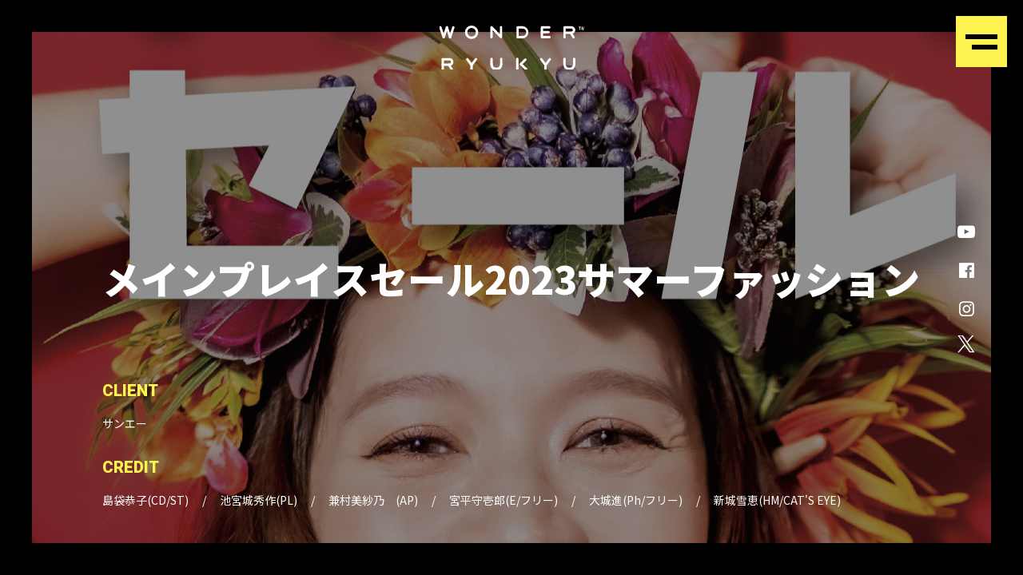

--- FILE ---
content_type: text/html; charset=UTF-8
request_url: https://wonder-ryukyu.co.jp/works/1454/
body_size: 41417
content:
<!DOCTYPE html>
<html lang="ja">
<head>
<!-- Google Tag Manager -->
<script>(function(w,d,s,l,i){w[l]=w[l]||[];w[l].push({'gtm.start':
new Date().getTime(),event:'gtm.js'});var f=d.getElementsByTagName(s)[0],
j=d.createElement(s),dl=l!='dataLayer'?'&l='+l:'';j.async=true;j.src=
'https://www.googletagmanager.com/gtm.js?id='+i+dl;f.parentNode.insertBefore(j,f);
})(window,document,'script','dataLayer','GTM-P4SKGJB');</script>
<!-- End Google Tag Manager -->
<meta name="google-site-verification" content="gsrWJSgZnn7ZRaiTH4HjkQbDjUnFCAF-xsgXU0gnadM" />
<meta charset="utf-8">
<meta http-equiv="X-UA-Compatible" content="IE=edge">
<meta name="viewport" content="width=device-width">
<meta name="format-detection" content="telephone=no">

<meta name="description" content="株式会社ワンダーリューキューは、従来のマーケティングやコンテンツメイキングの枠にとらわれない様々なアイデアを提供する、沖縄のクリエイティブエージェンシーです。">
<meta name="keywords" content="株式会社ワンダーリューキュー,ワンダー,制作会社,メディアプランニング,キャンペーンディレクション,プロデュース,ブランドコンサルティング,商品開発,映像,CM">
<meta name="twitter:card" content="summary_large_image">
<meta property="og:title" content="メインプレイスセール2023サマーファッション | WORKS | 株式会社ワンダーリューキュー 沖縄でデザイン制作・映像制作・WEB制作・広告をワンストップで実現">
<meta property="og:type" content="article">
<meta property="og:url" content="https://wonder-ryukyu.co.jp/works/1454/">
<meta property="og:description" content="株式会社ワンダーリューキューは、従来のマーケティングやコンテンツメイキングの枠にとらわれない様々なアイデアを提供する、沖縄のクリエイティブエージェンシーです。">
<meta property="og:image" content="https://wonder-ryukyu.co.jp/wp/wp-content/themes/wonder_ryukyu/assets/img/ogp.png">
<link rel="icon" href="https://wonder-ryukyu.co.jp/wp/wp-content/themes/wonder_ryukyu/assets/img/icon/favicon.ico">
<link rel="apple-touch-icon" href="https://wonder-ryukyu.co.jp/wp/wp-content/themes/wonder_ryukyu/assets/img/icon/apple-touch-icon.png" sizes="180x180">
<link href="https://fonts.googleapis.com/css?family=Noto+Sans+JP:400,500,700,900|Roboto:500,700,900&display=swap" rel="stylesheet">
<link rel="stylesheet" href="https://wonder-ryukyu.co.jp/wp/wp-content/themes/wonder_ryukyu/assets/css/vendor.css">
<link rel="stylesheet" href="https://wonder-ryukyu.co.jp/wp/wp-content/themes/wonder_ryukyu/assets/css/style.css">
<link rel="stylesheet" href="https://wonder-ryukyu.co.jp/wp/wp-content/themes/wonder_ryukyu/assets/css/pages/wp.css">
	<style>img:is([sizes="auto" i], [sizes^="auto," i]) { contain-intrinsic-size: 3000px 1500px }</style>
	
		<!-- All in One SEO 4.7.7.2 - aioseo.com -->
		<title>メインプレイスセール2023サマーファッション - 株式会社ワンダーリューキュー 沖縄でデザイン制作・映像制作・WEB制作・広告をワンストップで実現</title>
	<meta name="robots" content="max-image-preview:large" />
	<link rel="canonical" href="https://wonder-ryukyu.co.jp/works/1454/" />
	<meta name="generator" content="All in One SEO (AIOSEO) 4.7.7.2" />
		<meta property="og:locale" content="ja_JP" />
		<meta property="og:site_name" content="株式会社ワンダーリューキュー 沖縄でデザイン制作・映像制作・WEB制作・広告をワンストップで実現 - 株式会社ワンダーリューキューは、従来のマーケティングやコンテンツメイキングの枠にとらわれない様々なアイデアを提供する、沖縄のクリエイティブエージェンシーです。" />
		<meta property="og:type" content="article" />
		<meta property="og:title" content="メインプレイスセール2023サマーファッション - 株式会社ワンダーリューキュー 沖縄でデザイン制作・映像制作・WEB制作・広告をワンストップで実現" />
		<meta property="og:url" content="https://wonder-ryukyu.co.jp/works/1454/" />
		<meta property="og:image" content="https://wonder-ryukyu.co.jp/wp/wp-content/uploads/2025/01/ogp.png" />
		<meta property="og:image:secure_url" content="https://wonder-ryukyu.co.jp/wp/wp-content/uploads/2025/01/ogp.png" />
		<meta property="og:image:width" content="1200" />
		<meta property="og:image:height" content="630" />
		<meta property="article:published_time" content="2023-07-26T12:28:11+00:00" />
		<meta property="article:modified_time" content="2023-07-27T01:32:30+00:00" />
		<meta name="twitter:card" content="summary_large_image" />
		<meta name="twitter:title" content="メインプレイスセール2023サマーファッション - 株式会社ワンダーリューキュー 沖縄でデザイン制作・映像制作・WEB制作・広告をワンストップで実現" />
		<meta name="twitter:image" content="https://wonder-ryukyu.co.jp/wp/wp-content/uploads/2025/01/ogp.png" />
		<script type="application/ld+json" class="aioseo-schema">
			{"@context":"https:\/\/schema.org","@graph":[{"@type":"BreadcrumbList","@id":"https:\/\/wonder-ryukyu.co.jp\/works\/1454\/#breadcrumblist","itemListElement":[{"@type":"ListItem","@id":"https:\/\/wonder-ryukyu.co.jp\/#listItem","position":1,"name":"\u5bb6"}]},{"@type":"Organization","@id":"https:\/\/wonder-ryukyu.co.jp\/#organization","name":"\u682a\u5f0f\u4f1a\u793e\u30ef\u30f3\u30c0\u30fc\u30ea\u30e5\u30fc\u30ad\u30e5\u30fc","description":"\u682a\u5f0f\u4f1a\u793e\u30ef\u30f3\u30c0\u30fc\u30ea\u30e5\u30fc\u30ad\u30e5\u30fc\u306f\u3001\u5f93\u6765\u306e\u30de\u30fc\u30b1\u30c6\u30a3\u30f3\u30b0\u3084\u30b3\u30f3\u30c6\u30f3\u30c4\u30e1\u30a4\u30ad\u30f3\u30b0\u306e\u67a0\u306b\u3068\u3089\u308f\u308c\u306a\u3044\u69d8\u3005\u306a\u30a2\u30a4\u30c7\u30a2\u3092\u63d0\u4f9b\u3059\u308b\u3001\u6c96\u7e04\u306e\u30af\u30ea\u30a8\u30a4\u30c6\u30a3\u30d6\u30a8\u30fc\u30b8\u30a7\u30f3\u30b7\u30fc\u3067\u3059\u3002","url":"https:\/\/wonder-ryukyu.co.jp\/"},{"@type":"WebPage","@id":"https:\/\/wonder-ryukyu.co.jp\/works\/1454\/#webpage","url":"https:\/\/wonder-ryukyu.co.jp\/works\/1454\/","name":"\u30e1\u30a4\u30f3\u30d7\u30ec\u30a4\u30b9\u30bb\u30fc\u30eb2023\u30b5\u30de\u30fc\u30d5\u30a1\u30c3\u30b7\u30e7\u30f3 - \u682a\u5f0f\u4f1a\u793e\u30ef\u30f3\u30c0\u30fc\u30ea\u30e5\u30fc\u30ad\u30e5\u30fc \u6c96\u7e04\u3067\u30c7\u30b6\u30a4\u30f3\u5236\u4f5c\u30fb\u6620\u50cf\u5236\u4f5c\u30fbWEB\u5236\u4f5c\u30fb\u5e83\u544a\u3092\u30ef\u30f3\u30b9\u30c8\u30c3\u30d7\u3067\u5b9f\u73fe","inLanguage":"ja","isPartOf":{"@id":"https:\/\/wonder-ryukyu.co.jp\/#website"},"breadcrumb":{"@id":"https:\/\/wonder-ryukyu.co.jp\/works\/1454\/#breadcrumblist"},"image":{"@type":"ImageObject","url":"https:\/\/wonder-ryukyu.co.jp\/wp\/wp-content\/uploads\/2023\/07\/5f0530e3f6baa7ffe25bd6a826aa66e7.jpg","@id":"https:\/\/wonder-ryukyu.co.jp\/works\/1454\/#mainImage","width":2206,"height":1507},"primaryImageOfPage":{"@id":"https:\/\/wonder-ryukyu.co.jp\/works\/1454\/#mainImage"},"datePublished":"2023-07-26T21:28:11+09:00","dateModified":"2023-07-27T10:32:30+09:00"},{"@type":"WebSite","@id":"https:\/\/wonder-ryukyu.co.jp\/#website","url":"https:\/\/wonder-ryukyu.co.jp\/","name":"\u682a\u5f0f\u4f1a\u793e\u30ef\u30f3\u30c0\u30fc\u30ea\u30e5\u30fc\u30ad\u30e5\u30fc","description":"\u682a\u5f0f\u4f1a\u793e\u30ef\u30f3\u30c0\u30fc\u30ea\u30e5\u30fc\u30ad\u30e5\u30fc\u306f\u3001\u5f93\u6765\u306e\u30de\u30fc\u30b1\u30c6\u30a3\u30f3\u30b0\u3084\u30b3\u30f3\u30c6\u30f3\u30c4\u30e1\u30a4\u30ad\u30f3\u30b0\u306e\u67a0\u306b\u3068\u3089\u308f\u308c\u306a\u3044\u69d8\u3005\u306a\u30a2\u30a4\u30c7\u30a2\u3092\u63d0\u4f9b\u3059\u308b\u3001\u6c96\u7e04\u306e\u30af\u30ea\u30a8\u30a4\u30c6\u30a3\u30d6\u30a8\u30fc\u30b8\u30a7\u30f3\u30b7\u30fc\u3067\u3059\u3002","inLanguage":"ja","publisher":{"@id":"https:\/\/wonder-ryukyu.co.jp\/#organization"}}]}
		</script>
		<!-- All in One SEO -->

<link rel='dns-prefetch' href='//www.googletagmanager.com' />
<link rel='stylesheet' id='wp-block-library-css' href='https://wonder-ryukyu.co.jp/wp/wp-includes/css/dist/block-library/style.min.css?ver=6.7.1' type='text/css' media='all' />
<style id='classic-theme-styles-inline-css' type='text/css'>
/*! This file is auto-generated */
.wp-block-button__link{color:#fff;background-color:#32373c;border-radius:9999px;box-shadow:none;text-decoration:none;padding:calc(.667em + 2px) calc(1.333em + 2px);font-size:1.125em}.wp-block-file__button{background:#32373c;color:#fff;text-decoration:none}
</style>
<style id='global-styles-inline-css' type='text/css'>
:root{--wp--preset--aspect-ratio--square: 1;--wp--preset--aspect-ratio--4-3: 4/3;--wp--preset--aspect-ratio--3-4: 3/4;--wp--preset--aspect-ratio--3-2: 3/2;--wp--preset--aspect-ratio--2-3: 2/3;--wp--preset--aspect-ratio--16-9: 16/9;--wp--preset--aspect-ratio--9-16: 9/16;--wp--preset--color--black: #000000;--wp--preset--color--cyan-bluish-gray: #abb8c3;--wp--preset--color--white: #ffffff;--wp--preset--color--pale-pink: #f78da7;--wp--preset--color--vivid-red: #cf2e2e;--wp--preset--color--luminous-vivid-orange: #ff6900;--wp--preset--color--luminous-vivid-amber: #fcb900;--wp--preset--color--light-green-cyan: #7bdcb5;--wp--preset--color--vivid-green-cyan: #00d084;--wp--preset--color--pale-cyan-blue: #8ed1fc;--wp--preset--color--vivid-cyan-blue: #0693e3;--wp--preset--color--vivid-purple: #9b51e0;--wp--preset--gradient--vivid-cyan-blue-to-vivid-purple: linear-gradient(135deg,rgba(6,147,227,1) 0%,rgb(155,81,224) 100%);--wp--preset--gradient--light-green-cyan-to-vivid-green-cyan: linear-gradient(135deg,rgb(122,220,180) 0%,rgb(0,208,130) 100%);--wp--preset--gradient--luminous-vivid-amber-to-luminous-vivid-orange: linear-gradient(135deg,rgba(252,185,0,1) 0%,rgba(255,105,0,1) 100%);--wp--preset--gradient--luminous-vivid-orange-to-vivid-red: linear-gradient(135deg,rgba(255,105,0,1) 0%,rgb(207,46,46) 100%);--wp--preset--gradient--very-light-gray-to-cyan-bluish-gray: linear-gradient(135deg,rgb(238,238,238) 0%,rgb(169,184,195) 100%);--wp--preset--gradient--cool-to-warm-spectrum: linear-gradient(135deg,rgb(74,234,220) 0%,rgb(151,120,209) 20%,rgb(207,42,186) 40%,rgb(238,44,130) 60%,rgb(251,105,98) 80%,rgb(254,248,76) 100%);--wp--preset--gradient--blush-light-purple: linear-gradient(135deg,rgb(255,206,236) 0%,rgb(152,150,240) 100%);--wp--preset--gradient--blush-bordeaux: linear-gradient(135deg,rgb(254,205,165) 0%,rgb(254,45,45) 50%,rgb(107,0,62) 100%);--wp--preset--gradient--luminous-dusk: linear-gradient(135deg,rgb(255,203,112) 0%,rgb(199,81,192) 50%,rgb(65,88,208) 100%);--wp--preset--gradient--pale-ocean: linear-gradient(135deg,rgb(255,245,203) 0%,rgb(182,227,212) 50%,rgb(51,167,181) 100%);--wp--preset--gradient--electric-grass: linear-gradient(135deg,rgb(202,248,128) 0%,rgb(113,206,126) 100%);--wp--preset--gradient--midnight: linear-gradient(135deg,rgb(2,3,129) 0%,rgb(40,116,252) 100%);--wp--preset--font-size--small: 13px;--wp--preset--font-size--medium: 20px;--wp--preset--font-size--large: 36px;--wp--preset--font-size--x-large: 42px;--wp--preset--spacing--20: 0.44rem;--wp--preset--spacing--30: 0.67rem;--wp--preset--spacing--40: 1rem;--wp--preset--spacing--50: 1.5rem;--wp--preset--spacing--60: 2.25rem;--wp--preset--spacing--70: 3.38rem;--wp--preset--spacing--80: 5.06rem;--wp--preset--shadow--natural: 6px 6px 9px rgba(0, 0, 0, 0.2);--wp--preset--shadow--deep: 12px 12px 50px rgba(0, 0, 0, 0.4);--wp--preset--shadow--sharp: 6px 6px 0px rgba(0, 0, 0, 0.2);--wp--preset--shadow--outlined: 6px 6px 0px -3px rgba(255, 255, 255, 1), 6px 6px rgba(0, 0, 0, 1);--wp--preset--shadow--crisp: 6px 6px 0px rgba(0, 0, 0, 1);}:where(.is-layout-flex){gap: 0.5em;}:where(.is-layout-grid){gap: 0.5em;}body .is-layout-flex{display: flex;}.is-layout-flex{flex-wrap: wrap;align-items: center;}.is-layout-flex > :is(*, div){margin: 0;}body .is-layout-grid{display: grid;}.is-layout-grid > :is(*, div){margin: 0;}:where(.wp-block-columns.is-layout-flex){gap: 2em;}:where(.wp-block-columns.is-layout-grid){gap: 2em;}:where(.wp-block-post-template.is-layout-flex){gap: 1.25em;}:where(.wp-block-post-template.is-layout-grid){gap: 1.25em;}.has-black-color{color: var(--wp--preset--color--black) !important;}.has-cyan-bluish-gray-color{color: var(--wp--preset--color--cyan-bluish-gray) !important;}.has-white-color{color: var(--wp--preset--color--white) !important;}.has-pale-pink-color{color: var(--wp--preset--color--pale-pink) !important;}.has-vivid-red-color{color: var(--wp--preset--color--vivid-red) !important;}.has-luminous-vivid-orange-color{color: var(--wp--preset--color--luminous-vivid-orange) !important;}.has-luminous-vivid-amber-color{color: var(--wp--preset--color--luminous-vivid-amber) !important;}.has-light-green-cyan-color{color: var(--wp--preset--color--light-green-cyan) !important;}.has-vivid-green-cyan-color{color: var(--wp--preset--color--vivid-green-cyan) !important;}.has-pale-cyan-blue-color{color: var(--wp--preset--color--pale-cyan-blue) !important;}.has-vivid-cyan-blue-color{color: var(--wp--preset--color--vivid-cyan-blue) !important;}.has-vivid-purple-color{color: var(--wp--preset--color--vivid-purple) !important;}.has-black-background-color{background-color: var(--wp--preset--color--black) !important;}.has-cyan-bluish-gray-background-color{background-color: var(--wp--preset--color--cyan-bluish-gray) !important;}.has-white-background-color{background-color: var(--wp--preset--color--white) !important;}.has-pale-pink-background-color{background-color: var(--wp--preset--color--pale-pink) !important;}.has-vivid-red-background-color{background-color: var(--wp--preset--color--vivid-red) !important;}.has-luminous-vivid-orange-background-color{background-color: var(--wp--preset--color--luminous-vivid-orange) !important;}.has-luminous-vivid-amber-background-color{background-color: var(--wp--preset--color--luminous-vivid-amber) !important;}.has-light-green-cyan-background-color{background-color: var(--wp--preset--color--light-green-cyan) !important;}.has-vivid-green-cyan-background-color{background-color: var(--wp--preset--color--vivid-green-cyan) !important;}.has-pale-cyan-blue-background-color{background-color: var(--wp--preset--color--pale-cyan-blue) !important;}.has-vivid-cyan-blue-background-color{background-color: var(--wp--preset--color--vivid-cyan-blue) !important;}.has-vivid-purple-background-color{background-color: var(--wp--preset--color--vivid-purple) !important;}.has-black-border-color{border-color: var(--wp--preset--color--black) !important;}.has-cyan-bluish-gray-border-color{border-color: var(--wp--preset--color--cyan-bluish-gray) !important;}.has-white-border-color{border-color: var(--wp--preset--color--white) !important;}.has-pale-pink-border-color{border-color: var(--wp--preset--color--pale-pink) !important;}.has-vivid-red-border-color{border-color: var(--wp--preset--color--vivid-red) !important;}.has-luminous-vivid-orange-border-color{border-color: var(--wp--preset--color--luminous-vivid-orange) !important;}.has-luminous-vivid-amber-border-color{border-color: var(--wp--preset--color--luminous-vivid-amber) !important;}.has-light-green-cyan-border-color{border-color: var(--wp--preset--color--light-green-cyan) !important;}.has-vivid-green-cyan-border-color{border-color: var(--wp--preset--color--vivid-green-cyan) !important;}.has-pale-cyan-blue-border-color{border-color: var(--wp--preset--color--pale-cyan-blue) !important;}.has-vivid-cyan-blue-border-color{border-color: var(--wp--preset--color--vivid-cyan-blue) !important;}.has-vivid-purple-border-color{border-color: var(--wp--preset--color--vivid-purple) !important;}.has-vivid-cyan-blue-to-vivid-purple-gradient-background{background: var(--wp--preset--gradient--vivid-cyan-blue-to-vivid-purple) !important;}.has-light-green-cyan-to-vivid-green-cyan-gradient-background{background: var(--wp--preset--gradient--light-green-cyan-to-vivid-green-cyan) !important;}.has-luminous-vivid-amber-to-luminous-vivid-orange-gradient-background{background: var(--wp--preset--gradient--luminous-vivid-amber-to-luminous-vivid-orange) !important;}.has-luminous-vivid-orange-to-vivid-red-gradient-background{background: var(--wp--preset--gradient--luminous-vivid-orange-to-vivid-red) !important;}.has-very-light-gray-to-cyan-bluish-gray-gradient-background{background: var(--wp--preset--gradient--very-light-gray-to-cyan-bluish-gray) !important;}.has-cool-to-warm-spectrum-gradient-background{background: var(--wp--preset--gradient--cool-to-warm-spectrum) !important;}.has-blush-light-purple-gradient-background{background: var(--wp--preset--gradient--blush-light-purple) !important;}.has-blush-bordeaux-gradient-background{background: var(--wp--preset--gradient--blush-bordeaux) !important;}.has-luminous-dusk-gradient-background{background: var(--wp--preset--gradient--luminous-dusk) !important;}.has-pale-ocean-gradient-background{background: var(--wp--preset--gradient--pale-ocean) !important;}.has-electric-grass-gradient-background{background: var(--wp--preset--gradient--electric-grass) !important;}.has-midnight-gradient-background{background: var(--wp--preset--gradient--midnight) !important;}.has-small-font-size{font-size: var(--wp--preset--font-size--small) !important;}.has-medium-font-size{font-size: var(--wp--preset--font-size--medium) !important;}.has-large-font-size{font-size: var(--wp--preset--font-size--large) !important;}.has-x-large-font-size{font-size: var(--wp--preset--font-size--x-large) !important;}
:where(.wp-block-post-template.is-layout-flex){gap: 1.25em;}:where(.wp-block-post-template.is-layout-grid){gap: 1.25em;}
:where(.wp-block-columns.is-layout-flex){gap: 2em;}:where(.wp-block-columns.is-layout-grid){gap: 2em;}
:root :where(.wp-block-pullquote){font-size: 1.5em;line-height: 1.6;}
</style>

<!-- Site Kit によって追加された Google タグ（gtag.js）スニペット -->

<!-- Google アナリティクス スニペット (Site Kit が追加) -->
<script type="text/javascript" src="https://www.googletagmanager.com/gtag/js?id=GT-NCH3FL6" id="google_gtagjs-js" async></script>
<script type="text/javascript" id="google_gtagjs-js-after">
/* <![CDATA[ */
window.dataLayer = window.dataLayer || [];function gtag(){dataLayer.push(arguments);}
gtag("set","linker",{"domains":["wonder-ryukyu.co.jp"]});
gtag("js", new Date());
gtag("set", "developer_id.dZTNiMT", true);
gtag("config", "GT-NCH3FL6", {"googlesitekit_post_type":"works"});
/* ]]> */
</script>

<!-- Site Kit によって追加された終了 Google タグ（gtag.js）スニペット -->
<link rel="https://api.w.org/" href="https://wonder-ryukyu.co.jp/wp-json/" /><link rel="alternate" title="JSON" type="application/json" href="https://wonder-ryukyu.co.jp/wp-json/wp/v2/works/1454" /><link rel="alternate" title="oEmbed (JSON)" type="application/json+oembed" href="https://wonder-ryukyu.co.jp/wp-json/oembed/1.0/embed?url=https%3A%2F%2Fwonder-ryukyu.co.jp%2Fworks%2F1454%2F" />
<link rel="alternate" title="oEmbed (XML)" type="text/xml+oembed" href="https://wonder-ryukyu.co.jp/wp-json/oembed/1.0/embed?url=https%3A%2F%2Fwonder-ryukyu.co.jp%2Fworks%2F1454%2F&#038;format=xml" />
<meta name="generator" content="Site Kit by Google 1.144.0" /><link rel="icon" href="https://wonder-ryukyu.co.jp/wp/wp-content/uploads/2025/03/icon.png" sizes="32x32" />
<link rel="icon" href="https://wonder-ryukyu.co.jp/wp/wp-content/uploads/2025/03/icon.png" sizes="192x192" />
<link rel="apple-touch-icon" href="https://wonder-ryukyu.co.jp/wp/wp-content/uploads/2025/03/icon.png" />
<meta name="msapplication-TileImage" content="https://wonder-ryukyu.co.jp/wp/wp-content/uploads/2025/03/icon.png" />
<style id="wpforms-css-vars-root">
				:root {
					--wpforms-field-border-radius: 3px;
--wpforms-field-border-style: solid;
--wpforms-field-border-size: 1px;
--wpforms-field-background-color: #ffffff;
--wpforms-field-border-color: rgba( 0, 0, 0, 0.25 );
--wpforms-field-border-color-spare: rgba( 0, 0, 0, 0.25 );
--wpforms-field-text-color: rgba( 0, 0, 0, 0.7 );
--wpforms-field-menu-color: #ffffff;
--wpforms-label-color: rgba( 0, 0, 0, 0.85 );
--wpforms-label-sublabel-color: rgba( 0, 0, 0, 0.55 );
--wpforms-label-error-color: #d63637;
--wpforms-button-border-radius: 3px;
--wpforms-button-border-style: none;
--wpforms-button-border-size: 1px;
--wpforms-button-background-color: #066aab;
--wpforms-button-border-color: #066aab;
--wpforms-button-text-color: #ffffff;
--wpforms-page-break-color: #066aab;
--wpforms-background-image: none;
--wpforms-background-position: center center;
--wpforms-background-repeat: no-repeat;
--wpforms-background-size: cover;
--wpforms-background-width: 100px;
--wpforms-background-height: 100px;
--wpforms-background-color: rgba( 0, 0, 0, 0 );
--wpforms-background-url: none;
--wpforms-container-padding: 0px;
--wpforms-container-border-style: none;
--wpforms-container-border-width: 1px;
--wpforms-container-border-color: #000000;
--wpforms-container-border-radius: 3px;
--wpforms-field-size-input-height: 43px;
--wpforms-field-size-input-spacing: 15px;
--wpforms-field-size-font-size: 16px;
--wpforms-field-size-line-height: 19px;
--wpforms-field-size-padding-h: 14px;
--wpforms-field-size-checkbox-size: 16px;
--wpforms-field-size-sublabel-spacing: 5px;
--wpforms-field-size-icon-size: 1;
--wpforms-label-size-font-size: 16px;
--wpforms-label-size-line-height: 19px;
--wpforms-label-size-sublabel-font-size: 14px;
--wpforms-label-size-sublabel-line-height: 17px;
--wpforms-button-size-font-size: 17px;
--wpforms-button-size-height: 41px;
--wpforms-button-size-padding-h: 15px;
--wpforms-button-size-margin-top: 10px;
--wpforms-container-shadow-size-box-shadow: none;

				}
			</style><!-- Global site tag (gtag.js) - Google Analytics -->
<script async src="https://www.googletagmanager.com/gtag/js?id=UA-143525878-1"></script>
<script>
  window.dataLayer = window.dataLayer || [];
  function gtag(){dataLayer.push(arguments);}
  gtag('js', new Date());
  gtag('config', 'UA-143525878-1');
</script>
</head>
<body>
<!-- Google Tag Manager (noscript) -->
<noscript><iframe src="https://www.googletagmanager.com/ns.html?id=GTM-P4SKGJB"
height="0" width="0" style="display:none;visibility:hidden"></iframe></noscript>
<!-- End Google Tag Manager (noscript) -->
<header class="l-header">
  <h1 class="l-header_logo">
    <a href="/">
      <img src="https://wonder-ryukyu.co.jp/wp/wp-content/themes/wonder_ryukyu/assets/img/logo/logo_wonder_white.svg" alt="WONDER RYUKYU" class="l-header_logo_img l-header_logo_white">
      <img src="https://wonder-ryukyu.co.jp/wp/wp-content/themes/wonder_ryukyu/assets/img/logo/logo_wonder_black.svg" alt="WONDER RYUKYU" class="l-header_logo_img l-header_logo_black">
    </a>
  </h1>
  <div class="l-header_nav">
        <span class="l-header_nav_trigger js-menutrigger"><span></span><span></span></span>
    <nav class="l-header_nav_menu">
      <ul class="l-header_nav_menu_list">
        <li><a href="/" class="l-header_nav_menu_list_link is-current">TOP</a></li>
        <li><a href="/about/" class="l-header_nav_menu_list_link">ABOUT</a></li>
        <li><a href="/works/" class="l-header_nav_menu_list_link">WORKS</a></li>
        <li><a href="/news/" class="l-header_nav_menu_list_link">NEWS</a></li>
        <li><a href="/digital/" class="l-header_nav_menu_list_link">DIGITAL</a></li>
        <li><a href="/staff/" class="l-header_nav_menu_list_link">STAFF</a></li>
        <li><a href="/recruit/" class="l-header_nav_menu_list_link">RECRUIT</a></li>
      </ul>
    </nav>
  </div>
  <ul class="l-header_sns">
    <li class="l-header_sns_item"><a href="https://www.youtube.com/channel/UCXKUpz1_hl2ITyO_9AkKf2A" target="_blank"><i class="c-icon c-icon_youtube"></i></a></li>
    <li class="l-header_sns_item"><a href="https://www.facebook.com/wonderryukyu/" target="_blank"><i class="c-icon c-icon_facebook"></i></a></li>
    <li class="l-header_sns_item"><a href="https://www.instagram.com/ryukyu_influencer_agency/" target="_blank"><i class="c-icon c-icon_instagram"></i></a></li>
    <li class="l-header_sns_item"><a href="https://twitter.com/wonderryukyu" target="_blank"><i class="c-icon c-icon_twitter"></i></a></li>
  </ul>
</header>
<main>
  <article class="p-works_article">
    <div class="c-kv_quaternary">
  <div class="c-kv_quaternary_image_wrap">
    <img src="https://wonder-ryukyu.co.jp/wp/wp-content/uploads/2023/07/5f0530e3f6baa7ffe25bd6a826aa66e7.jpg" alt="" class="c-kv_quaternary_image">
  </div>
</div>
    <div class="p-works_article_data">
      <div class="p-works_article_data_inner">
        <div class="l-content_2">
          <div class="l-content_3">
            <h2 class="p-works_article_data_title">メインプレイスセール2023サマーファッション</h2>
                        <div class="p-works_article_data_detail">
                            <section class="p-works_article_data_section">
                <h3 class="c-heading_1">
                  <span class="c-heading_1_en">CLIENT</span>
                </h3>
                <p>サンエー</p>
              </section>
                                          <section class="p-works_article_data_section">
                <h3 class="c-heading_1">
                  <span class="c-heading_1_en">CREDIT</span>
                </h3>
                <ul class="p-works_article_credit">
                                    <li class="p-works_article_credit_item">
                    島袋恭子(CD/ST)                  </li>
                                    <li class="p-works_article_credit_item">
                    <a href="/staff/#staff566">池宮城秀作(PL)</a>                  </li>
                                    <li class="p-works_article_credit_item">
                    兼村美紗乃　(AP)                  </li>
                                    <li class="p-works_article_credit_item">
                    宮平守壱郎(E/フリー)                  </li>
                                    <li class="p-works_article_credit_item">
                    大城進(Ph/フリー)                  </li>
                                    <li class="p-works_article_credit_item">
                    新城雪恵(HM/CAT'S EYE)                  </li>
                                  </ul>
              </section>
                          </div>
          </div>
        </div>
      </div>
    </div>
    <div class="l-container">
      <div class="p-works_article_content">
                          <img src="https://wonder-ryukyu.co.jp/wp/wp-content/uploads/2023/07/9054dbbfb00d6991fb6b683c9e8e3f47.jpg" alt="" class="p-works_article_content_image">                <div class="p-article_area">
                  </div>
      </div>
    </div>
  </article>
  <div class="l-content_2">
  <ul class="p-links">
    <li class="p-links_item"><a href="/works/" class="c-button_primary c-button_l">WORKS</a></li>
    <li class="p-links_item"><a href="#modal" class="c-button_secondary c-button_l js-award_btn">AWARD</a></li>
  </ul>
  
<div id="modal" class="p-modal">
  <aside class="p-award">
    <div class="p-award_heading_wrap">
      <h2 class="p-award_heading">AWARD</h2>
    </div>
    <div class="p-award_content">
      <table class="p-award_table">
        <thead class="p-award_table_head">
          <tr>
            <th class="p-award_table_head_item"></th>
            <th class="p-award_table_head_item">PROJECT</th>
            <th class="p-award_table_head_item">CLIENT</th>
            <th class="p-award_table_head_item">CONTEST</th>
            <th class="p-award_table_head_item">AWARD</th>
            <th class="p-award_table_head_item"></th>
          </tr>
        </thead>
        <tbody class="p-award_table_body">
                          <tr class="p-award_table_body_item">
                  <td class="p-award_table_body_item_col_year" data-award-category="year"><span>2025年</span></td>
                  <td class="p-award_table_body_item_col" data-award-category="project">みんなで繋ごういろはすの輪</td>
                  <td class="p-award_table_body_item_col" data-award-category="client">株式会社日本コカ・コーラ</td>
                  <td class="p-award_table_body_item_col" data-award-category="contest">第４３回沖縄広告協会「広告賞」　</td>
                  <td class="p-award_table_body_item_col" data-award-category="award" colspan="2">銅賞</td>
                </tr>
                              <tr class="p-award_table_body_item">
                  <td class="p-award_table_body_item_col_year" data-award-category="year"></td>
                  <td class="p-award_table_body_item_col" data-award-category="project">くるみのアオハル</td>
                  <td class="p-award_table_body_item_col" data-award-category="client">沖縄電力株式会社</td>
                  <td class="p-award_table_body_item_col" data-award-category="contest">第４３回沖縄広告協会「広告賞」　</td>
                  <td class="p-award_table_body_item_col" data-award-category="award" colspan="2">銀賞</td>
                </tr>
                              <tr class="p-award_table_body_item">
                  <td class="p-award_table_body_item_col_year" data-award-category="year"></td>
                  <td class="p-award_table_body_item_col" data-award-category="project">パルコシティ フラッグ&フラッグ再利用グッズ</td>
                  <td class="p-award_table_body_item_col" data-award-category="client">株式会社サンエーパルコ</td>
                  <td class="p-award_table_body_item_col" data-award-category="contest">第４３回沖縄広告協会「広告賞」　</td>
                  <td class="p-award_table_body_item_col" data-award-category="award" colspan="2">銅賞</td>
                </tr>
                              <tr class="p-award_table_body_item">
                  <td class="p-award_table_body_item_col_year" data-award-category="year"><span>2024年</span></td>
                  <td class="p-award_table_body_item_col" data-award-category="project">求人ラジオCM</td>
                  <td class="p-award_table_body_item_col" data-award-category="client">沖縄ヤマト運輸株式会社</td>
                  <td class="p-award_table_body_item_col" data-award-category="contest">第４２回沖縄広告協会「広告賞」</td>
                  <td class="p-award_table_body_item_col" data-award-category="award" colspan="2">銀賞</td>
                </tr>
                              <tr class="p-award_table_body_item">
                  <td class="p-award_table_body_item_col_year" data-award-category="year"></td>
                  <td class="p-award_table_body_item_col" data-award-category="project">カネピー研究所</td>
                  <td class="p-award_table_body_item_col" data-award-category="client">金秀グループ</td>
                  <td class="p-award_table_body_item_col" data-award-category="contest">第４２回沖縄広告協会「広告賞」</td>
                  <td class="p-award_table_body_item_col" data-award-category="award" colspan="2">金賞</td>
                </tr>
                              <tr class="p-award_table_body_item">
                  <td class="p-award_table_body_item_col_year" data-award-category="year"><span>2023</span></td>
                  <td class="p-award_table_body_item_col" data-award-category="project">金秀グループ75周年PV</td>
                  <td class="p-award_table_body_item_col" data-award-category="client">金秀グループ</td>
                  <td class="p-award_table_body_item_col" data-award-category="contest">第41回 沖縄広告協会 「広告賞」</td>
                  <td class="p-award_table_body_item_col" data-award-category="award" colspan="2">金賞</td>
                </tr>
                              <tr class="p-award_table_body_item">
                  <td class="p-award_table_body_item_col_year" data-award-category="year"></td>
                  <td class="p-award_table_body_item_col" data-award-category="project">ペットボックス</td>
                  <td class="p-award_table_body_item_col" data-award-category="client">オム・ファム株式会社</td>
                  <td class="p-award_table_body_item_col" data-award-category="contest">第41回 沖縄広告協会 「広告賞」</td>
                  <td class="p-award_table_body_item_col" data-award-category="award" colspan="2">銀賞</td>
                </tr>
                              <tr class="p-award_table_body_item">
                  <td class="p-award_table_body_item_col_year" data-award-category="year"></td>
                  <td class="p-award_table_body_item_col" data-award-category="project">コーラルマンプロジェクト</td>
                  <td class="p-award_table_body_item_col" data-award-category="client">野村證券・ほか</td>
                  <td class="p-award_table_body_item_col" data-award-category="contest">第41回 沖縄広告協会 「広告賞」</td>
                  <td class="p-award_table_body_item_col" data-award-category="award" colspan="2">銀賞</td>
                </tr>
                              <tr class="p-award_table_body_item">
                  <td class="p-award_table_body_item_col_year" data-award-category="year"></td>
                  <td class="p-award_table_body_item_col" data-award-category="project"></td>
                  <td class="p-award_table_body_item_col" data-award-category="client"></td>
                  <td class="p-award_table_body_item_col" data-award-category="contest"></td>
                  <td class="p-award_table_body_item_col" data-award-category="award" colspan="2"></td>
                </tr>
                              <tr class="p-award_table_body_item">
                  <td class="p-award_table_body_item_col_year" data-award-category="year"><span>2021</span></td>
                  <td class="p-award_table_body_item_col" data-award-category="project">落書きをアートに。アートに落書きを。Big up Graffiti</td>
                  <td class="p-award_table_body_item_col" data-award-category="client">株式会社JTB沖縄</td>
                  <td class="p-award_table_body_item_col" data-award-category="contest">第39回 沖縄広告協会 「広告賞」</td>
                  <td class="p-award_table_body_item_col" data-award-category="award" colspan="2">金賞</td>
                </tr>
                              <tr class="p-award_table_body_item">
                  <td class="p-award_table_body_item_col_year" data-award-category="year"></td>
                  <td class="p-award_table_body_item_col" data-award-category="project">小夜に、出遇う 味遇う ~那覇・桜坂</td>
                  <td class="p-award_table_body_item_col" data-award-category="client">株式会社JTB沖縄</td>
                  <td class="p-award_table_body_item_col" data-award-category="contest">第39回 沖縄広告協会 「広告賞」</td>
                  <td class="p-award_table_body_item_col" data-award-category="award" colspan="2">銀賞</td>
                </tr>
                              <tr class="p-award_table_body_item">
                  <td class="p-award_table_body_item_col_year" data-award-category="year"><span>2020</span></td>
                  <td class="p-award_table_body_item_col" data-award-category="project">それいけ 空美ちゃん「初陣篇／研修篇／親子篇」</td>
                  <td class="p-award_table_body_item_col" data-award-category="client">日本トランスオーシャン航空株式会社</td>
                  <td class="p-award_table_body_item_col" data-award-category="contest">2020 60th ACC TOKYO CREATIVITY AWARDS</td>
                  <td class="p-award_table_body_item_col" data-award-category="award" colspan="2">ACC地域ファイナリスト　九州・沖縄地域</td>
                </tr>
                              <tr class="p-award_table_body_item">
                  <td class="p-award_table_body_item_col_year" data-award-category="year"></td>
                  <td class="p-award_table_body_item_col" data-award-category="project">それいけ　空美ちゃん　初陣篇</td>
                  <td class="p-award_table_body_item_col" data-award-category="client">日本トランスオーシャン航空株式会社</td>
                  <td class="p-award_table_body_item_col" data-award-category="contest">第38回沖縄広告協会広告賞</td>
                  <td class="p-award_table_body_item_col" data-award-category="award" colspan="2">金賞</td>
                </tr>
                              <tr class="p-award_table_body_item">
                  <td class="p-award_table_body_item_col_year" data-award-category="year"></td>
                  <td class="p-award_table_body_item_col" data-award-category="project">社員篇</td>
                  <td class="p-award_table_body_item_col" data-award-category="client">日本トランスオーシャン航空株式会社</td>
                  <td class="p-award_table_body_item_col" data-award-category="contest">第38回沖縄広告協会広告賞</td>
                  <td class="p-award_table_body_item_col" data-award-category="award" colspan="2">銅賞</td>
                </tr>
                              <tr class="p-award_table_body_item">
                  <td class="p-award_table_body_item_col_year" data-award-category="year"></td>
                  <td class="p-award_table_body_item_col" data-award-category="project">麩久寿ラジオシリーズ</td>
                  <td class="p-award_table_body_item_col" data-award-category="client">株式会社麩久寿</td>
                  <td class="p-award_table_body_item_col" data-award-category="contest">第38回沖縄広告協会広告賞</td>
                  <td class="p-award_table_body_item_col" data-award-category="award" colspan="2">銅賞</td>
                </tr>
                      </tbody>
      </table>
    </div>
  </aside>
</div></div>  <div class="l-content_2">
  <aside class="p-contact_aside">
    <h2 class="p-contact_aside_heading">CONTACT</h2>
    <p class="p-contact_aside_txt">お問い合わせを頂き、ありがとうございます。<br>できる限り早くご返答をさせて頂きたいと存じますが、<br class="u-pc_tab">ご相談内容や諸条件によりましてはお返事に時間がかかったり、お返事できない場合がありますことを予めご了承ください。</p>
    <p class="p-contact_aside_button"><a href="/contact/" class="c-button_primary c-button_m">CONTACT US</a></p>
  </aside>
</div></main>


<footer class="l-footer">
    <div class="l-content_2">
    <div class="l-footer_links">
      <ul class="l-footer_links_nav">
        <li class="l-footer_links_nav_item"><a href="/">TOP</a></li>
        <li class="l-footer_links_nav_item"><a href="/about/">ABOUT</a></li>
        <li class="l-footer_links_nav_item"><a href="/works/">WORKS</a></li>
        <li class="l-footer_links_nav_item"><a href="/news/">NEWS</a></li>
        <li class="l-footer_links_nav_item"><a href="/digital/">DIGITAL</a></li>
        <li class="l-footer_links_nav_item"><a href="/staff/">STAFF</a></li>
        <li class="l-footer_links_nav_item"><a href="/recruit/">RECRUIT</a></li>
      </ul>
      <div class="l-footer_links_side">
        <ul class="l-footer_links_sns">
          <li class="l-footer_links_sns_item"><a href="https://www.youtube.com/channel/UCXKUpz1_hl2ITyO_9AkKf2A" target="_blank"><i class="c-icon c-icon_youtube"></i></a></li>
          <li class="l-footer_links_sns_item"><a href="https://www.facebook.com/wonderryukyu/" target="_blank"><i class="c-icon c-icon_facebook"></i></a></li>
          <li class="l-footer_links_sns_item"><a href="https://www.instagram.com/ryukyu_influencer_agency/" target="_blank"><i class="c-icon c-icon_instagram"></i></a></li>
          <li class="l-footer_links_sns_item"><a href="https://twitter.com/wonderryukyu" target="_blank"><i class="c-icon c-icon_twitter"></i></a></li>
        </ul>
        <p><a href="/privacy/">プライバシーポリシー</a></p>
      </div>
    </div>
  </div>
    <div class="l-footer_bottom">
    <div class="l-footer_bottom_col">
      <p class="l-footer_bottom_logo"><img src="https://wonder-ryukyu.co.jp/wp/wp-content/themes/wonder_ryukyu/assets/img/logo/logo_wonder_black.svg" alt="WONDER RYUKYU" class="l-footer_bottom_logo_img"></p>
      <address class="l-footer_bottom_address">
        <p>株式会社ワンダーリューキュー<br>〒901-2224　沖縄県宜野湾市真志喜2-28-21 ASIAビル1F<br>適格請求書発行事業者登録番号：T3360001018028<br><a href="/about/#access">地図を見る</a></p>
      </address>
    </div>
    <div class="l-footer_bottom_col">
      <p class="l-footer_bottom_copy"><small>Copyright WONDER RYUKYU CO.,Ltd. All rights reserved.</small></p>
    </div>
  </div>
  <div class="c-button_to_top u-pc js-scrollTop">BACK TO TOP</div>
</footer>
<script src="https://wonder-ryukyu.co.jp/wp/wp-content/themes/wonder_ryukyu/assets/js/vendor.js"></script>
<script src="https://wonder-ryukyu.co.jp/wp/wp-content/themes/wonder_ryukyu/assets/js/script.js"></script>
</body>
</html>

--- FILE ---
content_type: text/css
request_url: https://wonder-ryukyu.co.jp/wp/wp-content/themes/wonder_ryukyu/assets/css/style.css
body_size: 75269
content:
@charset "UTF-8";::-webkit-input-placeholder{color:inherit}:-moz-placeholder{color:inherit}button,input,select,textarea{font:inherit}button:focus,input:focus,select:focus,textarea:focus{outline:0}input[type=button],input[type=submit]{border-radius:0;-webkit-appearance:button;-moz-appearance:button;appearance:button}input[type=button]::-webkit-search-decoration,input[type=submit]::-webkit-search-decoration{display:none}input[type=button]::focus,input[type=submit]::focus{outline-offset:-2px}sup{vertical-align:super;font-size:smaller}sub{vertical-align:sub;font-size:smaller}*,:after,:before{-webkit-box-sizing:border-box;box-sizing:border-box}html{height:100%;font-size:62.5%;-webkit-text-size-adjust:100%}html.is-menuopen{overflow:hidden}body{background:#000;max-width:100%;font-family:"Noto Sans JP",sans-serif;font-size:1.4rem;line-height:2;color:#fff}body.is-menuopen{overflow:hidden}@media screen and (max-width:599px){body{font-size:1.2rem;line-height:1.75}}@media screen and (max-width:599px){img{width:100%;height:auto}}a{color:inherit;text-decoration:none}a:hover{text-decoration:underline}a[href^="mailto:"]{color:inherit}a[href^="mailto:"]:hover{text-decoration:none}::-moz-selection{color:#fff;background:#fff352}::selection{color:#fff;background:#fff352}::-moz-selection{color:#fff;background:#fff352}@font-face{font-family:fontello;src:url(../font/fontello.eot?36956626);src:url(../font/fontello.eot?36956626#iefix) format("embedded-opentype"),url(../font/fontello.woff?36956626) format("woff"),url(../font/fontello.ttf?36956626) format("truetype"),url(../font/fontello.svg?36956626#fontello) format("svg");font-weight:400;font-style:normal}.fonts_ja{font-family:"Noto Sans JP",sans-serif}.fonts_en{font-family:Roboto,sans-serif}@-webkit-keyframes arrowSlideRight{0%{background-position:0 0}50%{background-position:16px 0}51%{background-position:-16px 0}100%{background-position:0 0}}@keyframes arrowSlideRight{0%{background-position:0 0}50%{background-position:16px 0}51%{background-position:-16px 0}100%{background-position:0 0}}@-webkit-keyframes arrowSlideLeft{0%{background-position:0 0}50%{background-position:-16px 0}51%{background-position:16px 0}100%{background-position:0 0}}@keyframes arrowSlideLeft{0%{background-position:0 0}50%{background-position:-16px 0}51%{background-position:16px 0}100%{background-position:0 0}}@media screen and (min-width:960px){.l-container{max-width:960px;margin:0 auto}}.l-content_1{padding:0 20px}@media screen and (min-width:600px) and (max-width:959px){.l-content_1{padding:0 40px}}@media screen and (min-width:960px){.l-content_1{padding:0 5%}}.l-content_2{padding:0 20px}@media screen and (min-width:600px) and (max-width:959px){.l-content_2{padding:0 40px}}@media screen and (min-width:960px){.l-content_2{padding:0 10%}}.l-content_3{padding:0 10px}@media screen and (min-width:600px) and (max-width:959px){.l-content_3{padding:0 20px}}@media screen and (min-width:960px){.l-content_3{padding:0}}.l-content_4{padding:0 30px}@media screen and (min-width:600px) and (max-width:959px){.l-content_4{padding:0 60px}}@media screen and (min-width:960px){.l-content_4{max-width:1080px;padding:0 60px}}@media screen and (min-width:960px){.l-content_800{width:800px;margin:0 auto}}.l-footer{position:relative}.l-footer_links{padding:36px 0}@media screen and (max-width:599px){.l-footer_links{padding:12px 0 35px}}@media screen and (min-width:960px){.l-footer_links{display:-webkit-box;display:-ms-flexbox;display:flex;-webkit-box-pack:justify;-ms-flex-pack:justify;justify-content:space-between}}.l-footer_links_nav{font-size:1.5rem}.l-footer_links_nav_item{display:inline-block}@media screen and (max-width:599px){.l-footer_links_nav_item{margin:7px 0;font-size:1.2rem}}.l-footer_links_nav_item:not(:last-child):after{content:'|';margin:0 1em}.l-footer_links_side{display:-webkit-box;display:-ms-flexbox;display:flex;-webkit-box-align:end;-ms-flex-align:end;align-items:flex-end;font-size:1.2rem}@media screen and (max-width:599px){.l-footer_links_side{margin-top:11px}}.l-footer_links_sns{display:-webkit-box;display:-ms-flexbox;display:flex;margin-right:10px}@media screen and (min-width:600px) and (max-width:959px){.l-footer_links_sns{margin-top:20px}}.l-footer_links_sns_item{margin-right:30px}.l-footer_links_sns_item a:hover{opacity:.7}.l-footer_links_sns .c-icon{font-size:2.2rem}.l-footer_bottom{background:#fff352;color:#000;padding:20px}@media screen and (min-width:600px) and (max-width:959px){.l-footer_bottom{padding:25px 40px 10px}}@media screen and (min-width:960px){.l-footer_bottom{padding:25px 56px;display:-webkit-box;display:-ms-flexbox;display:flex;-webkit-box-pack:justify;-ms-flex-pack:justify;justify-content:space-between;-webkit-box-align:end;-ms-flex-align:end;align-items:flex-end}}.l-footer_bottom_col:after{content:"";clear:both;display:block}@media screen and (min-width:960px){.l-footer_bottom_col{width:50%}}.l-footer_bottom_logo{float:left;margin-top:19px}@media screen and (max-width:599px){.l-footer_bottom_logo{float:none;text-align:center}}.l-footer_bottom_logo_img{width:162px;height:auto}.l-footer_bottom_address{font-size:1.2rem;margin:0 0 0 24px;float:left}@media screen and (max-width:599px){.l-footer_bottom_address{float:none;text-align:center;margin-top:8px}}.l-footer_bottom_address>p>a{display:inline-block;margin-top:5px}.l-footer_bottom_copy{font-size:1.2rem;margin-top:20px}@media screen and (min-width:960px){.l-footer_bottom_copy{text-align:right;margin-top:0}}.l-grid{display:-webkit-box;display:-ms-flexbox;display:flex;-ms-flex-wrap:wrap;flex-wrap:wrap}.l-grid_2col{width:48.75%}.l-grid_2col:nth-child(2n){margin-left:2.5%}@media screen and (max-width:599px){.l-grid_2col:nth-child(2n){margin-left:0}}.l-grid_2col:nth-child(n+3){margin-top:70px}@media screen and (max-width:599px){.l-grid_2col:nth-child(n+3){margin-top:0}}@media screen and (max-width:599px){.l-grid_2col{width:100%;margin-bottom:45px}}@media screen and (min-width:960px){.l-grid_3col{width:31.66%}.l-grid_3col:not(:nth-child(3n+1)){margin-left:2.5%}.l-grid_3col:nth-child(n+4){margin-top:70px}}@media screen and (min-width:600px) and (max-width:959px){.l-grid_3col{width:48.75%}.l-grid_3col:nth-child(2n){margin-left:2.5%}.l-grid_3col:nth-child(n+3){margin-top:70px}}@media screen and (max-width:599px){.l-grid_3col{width:100%;margin-bottom:45px}}.l-form_colum{display:-webkit-box;display:-ms-flexbox;display:flex;-webkit-box-orient:vertical;-webkit-box-direction:normal;-ms-flex-direction:column;flex-direction:column}@media screen and (min-width:960px){.l-form_colum_2col{display:-webkit-box;display:-ms-flexbox;display:flex;-webkit-box-pack:justify;-ms-flex-pack:justify;justify-content:space-between}}.l-header{position:fixed;width:100%;top:0;z-index:4}.is-menuopen .l-header{height:100vh}.l-header_logo{position:absolute;max-width:181px;z-index:3}@media screen and (min-width:960px){.l-header_logo{width:181px;top:32px;left:50%;-webkit-transform:translateX(-50%);-ms-transform:translateX(-50%);transform:translateX(-50%)}}@media screen and (min-width:600px) and (max-width:959px){.l-header_logo{width:23%;top:32px;left:20px}}@media screen and (max-width:599px){.l-header_logo{width:30%;top:14px;left:10px}}.is-menuopen .l-header_logo{display:block!important}.l-header_logo_img{width:100%;height:auto}.l-header_logo_white{display:block}.is-menuopen .l-header_logo_white{display:none}.l-header_logo_black{display:none}.is-menuopen .l-header_logo_black{display:block}.l-header_nav_sound{position:absolute;top:60px;line-height:1;right:160px;padding-right:43px;font-size:1.8rem}@media screen and (max-width:599px){.l-header_nav_sound{display:none}}.l-header_nav_sound:before{content:'';display:block;width:18px;height:15px;background:url(../img/icon/icon_sound_on.png) left top/100% auto no-repeat;position:absolute;top:50%;right:0;-webkit-transform:translateY(-50%);-ms-transform:translateY(-50%);transform:translateY(-50%)}.l-header_nav_sound.is-off:before{background-image:url(../img/icon/icon_sound_off.png)}.l-header_nav_trigger{background:#fff352;position:absolute;top:20px;right:20px;width:64px;height:64px;display:block;cursor:pointer;z-index:2}@media screen and (min-width:960px){.l-header_nav_trigger:hover span:nth-child(2){width:40px}}@media screen and (max-width:599px){.l-header_nav_trigger{top:10px;right:10px;width:48px;height:48px}}.l-header_nav_trigger span{display:block;height:6px;background:#060001;position:absolute;right:12px;-webkit-transition:all .25s ease-out;-o-transition:all .25s ease-out;transition:all .25s ease-out;will-change:transform}@media screen and (max-width:599px){.l-header_nav_trigger span{height:4px;right:9px}}.l-header_nav_trigger span:nth-child(1){width:40px;top:23px}@media screen and (max-width:599px){.l-header_nav_trigger span:nth-child(1){width:30px;top:16px}}.l-header_nav_trigger span:nth-child(2){width:32px;top:36px}@media screen and (max-width:599px){.l-header_nav_trigger span:nth-child(2){width:24px;top:27px}}.is-menuopen .l-header_nav_trigger span{will-change:transform}.is-menuopen .l-header_nav_trigger span:nth-child(1){top:30px;right:13px;-webkit-transform:translate3d(0,0,0) rotate(45deg);transform:translate3d(0,0,0) rotate(45deg)}@media screen and (max-width:599px){.is-menuopen .l-header_nav_trigger span:nth-child(1){top:23px;right:9px}}.is-menuopen .l-header_nav_trigger span:nth-child(2){will-change:transform;width:40px;top:30px;right:13px;-webkit-transform:translate3d(0,0,0) rotate(-45deg);transform:translate3d(0,0,0) rotate(-45deg)}@media screen and (max-width:599px){.is-menuopen .l-header_nav_trigger span:nth-child(2){width:30px;top:23px;right:9px}}.l-header_nav_menu{background:#fff352;position:absolute;width:100vw;height:100vh;color:#000;font-family:Roboto,sans-serif;font-weight:900;z-index:1;display:none}.is-menuopen .l-header_nav_menu{display:block}.l-header_nav_menu a{color:inherit}.l-header_nav_menu a:hover{color:#fff;background:#000;text-decoration:none}.l-header_nav_menu_list{position:absolute;top:50%;left:50%;-webkit-transform:translate(-50%,-50%);-ms-transform:translate(-50%,-50%);transform:translate(-50%,-50%);font-size:4rem;text-align:center;line-height:1.1}@media screen and (min-width:960px){.l-header_nav_menu_list{font-size:9.5vh}}.l-header_nav_menu_list_link{display:inline-block;padding:1px 10px}.l-header_nav_menu_list_link.is-current{background:#000;color:#fff}.l-header_sns{position:absolute;top:50vh;left:calc(100vw - 82px);font-size:2.2rem;-webkit-transform:translateY(-50%);-ms-transform:translateY(-50%);transform:translateY(-50%);z-index:2}@media screen and (min-width:600px) and (max-width:959px){.l-header_sns{display:none}}@media screen and (max-width:599px){.l-header_sns{top:auto;bottom:20px;-webkit-transform:translate(-50%,0);-ms-transform:translate(-50%,0);transform:translate(-50%,0);left:50%;display:none}}.is-menuopen .l-header_sns{color:#000}@media screen and (min-width:600px) and (max-width:959px){.is-menuopen .l-header_sns{display:block}}@media screen and (max-width:599px){.is-menuopen .l-header_sns{display:block}}.l-header_sns_item{margin:4px 0}@media screen and (max-width:599px){.l-header_sns_item{display:inline-block;margin:0 12px}}.l-header_sns_item a:hover{opacity:.7}.c-bg_color{color:#000;background:#fff352}.c-box{background:#fff352;padding:25px;color:#000}.c-button,.c-button_form,.c-button_form:disabled,.c-button_primary,.c-button_secondary{display:block;font-family:Roboto,sans-serif;font-weight:700;text-align:center;padding:.5em 60px;color:#000;position:relative}@media screen and (max-width:599px){.c-button,.c-button_form,.c-button_form:disabled,.c-button_primary,.c-button_secondary{padding:.6em 40px}}.c-button:hover,.c-button_form:hover,.c-button_primary:hover,.c-button_secondary:hover{text-decoration:none}.c-button:hover:before,.c-button_form:hover:before,.c-button_primary:hover:before,.c-button_secondary:hover:before{-webkit-animation:arrowSlideRight ease-in-out .7s forwards;animation:arrowSlideRight ease-in-out .7s forwards}.c-button:before,.c-button_form:before,.c-button_form:disabled:before,.c-button_primary:before,.c-button_secondary:before{content:"";width:16px;height:16px;display:block;position:absolute;top:50%;right:40px;background:url(../img/icon/icon_arrow_black_r.png) 0 0/100% auto no-repeat;-webkit-transform:translateY(-50%);-ms-transform:translateY(-50%);transform:translateY(-50%)}@media screen and (max-width:599px){.c-button:before,.c-button_form:before,.c-button_form:disabled:before,.c-button_primary:before,.c-button_secondary:before{right:20px}}.c-button_form,.c-button_form:disabled{display:inline-block;border:none;background-color:#fff;font-size:2rem;line-height:1;padding:24px 0;min-width:320px;margin:0 auto;font-weight:400;cursor:pointer}@media screen and (max-width:599px){.c-button_form,.c-button_form:disabled{padding:16px 0;font-size:1.6rem;min-width:240px}}.c-button_form:before,.c-button_form:disabled:before{content:"";width:16px;height:16px;display:block;position:absolute;top:50%;right:37px;background:url(../img/icon/icon_arrow_black_r.png) 0 0/100% auto no-repeat;-webkit-transform:translateY(-50%);-ms-transform:translateY(-50%);transform:translateY(-50%)}@media screen and (max-width:599px){.c-button_form:before,.c-button_form:disabled:before{right:8px}}.c-button_form:disabled{color:#999899;border:1px solid #999899;background-color:transparent;cursor:default}.c-button_form:disabled::before{background:url(../img/icon/icon_arrow_glay_r.png) 0 0/100% auto no-repeat}.c-button_primary{background:#fff}.c-button_secondary{background:#fff352}.c-button_l{font-size:4rem}@media screen and (max-width:599px){.c-button_l{font-size:2rem}}.c-button_m{font-size:2.4rem}@media screen and (max-width:599px){.c-button_m{font-size:1.2rem}.c-button_m:before{display:none}}.c-button_to_top{position:absolute;display:inline-block;width:140px;height:20px;left:calc(100vw - 168px);bottom:515px;font-weight:400;-webkit-transform:rotate(-90deg);-ms-transform:rotate(-90deg);transform:rotate(-90deg);-webkit-transition:.4s;-o-transition:.4s;transition:.4s}.c-button_to_top:hover{cursor:pointer}.c-button_to_top:hover::before{width:48px;right:-10px}.c-button_to_top:hover::after{right:-9px}.c-button_to_top::before{position:absolute;content:"";width:38px;height:1px;top:58%;right:0;background:#fff;-webkit-transition:.4s;-o-transition:.4s;transition:.4s}.c-button_to_top::after{position:absolute;content:"";width:10px;height:10px;top:60%;right:1px;border-top:1px solid #fff;border-right:1px solid #fff;-webkit-transform:translateY(-50%) rotate(45deg);-ms-transform:translateY(-50%) rotate(45deg);transform:translateY(-50%) rotate(45deg);-webkit-transition:.4s;-o-transition:.4s;transition:.4s}.c-button_wrap{margin:72px 0;position:relative;text-align:center}@media screen and (min-width:960px){.c-button_wrap{margin:120px 0}}.c-card{display:block;position:relative}.c-card:hover{text-decoration:none}.c-card_tag{position:absolute;top:10px;right:10px}@media screen and (max-width:599px){.c-card_tag{top:5px;right:5px}}.c-card_img{width:100%;height:100%}@media screen and (min-width:960px){.c-card_img{min-width:100%;min-height:100%;width:auto;height:auto;position:absolute;top:50%;left:50%;-webkit-transform:translate(-50%,-50%);-ms-transform:translate(-50%,-50%);transform:translate(-50%,-50%)}}@media screen and (max-width:959px){.c-card_img{-o-object-fit:cover;object-fit:cover}}.c-card_img_wrap{overflow:hidden;display:block;width:100%;height:auto;position:relative;z-index:-1;margin-bottom:16px}@media screen and (max-width:599px){.c-card_img_wrap{margin-bottom:12px}}.c-card_text{display:block}.c-card_time{display:block}.c-heading_1{font-weight:900;line-height:1.5}.c-heading_1_en{color:#fff352;font-size:2rem;font-family:Roboto,sans-serif;display:block;margin-bottom:12px}@media screen and (max-width:599px){.c-heading_1_en{font-size:1.6rem}}.c-bg_color .c-heading_1_en{color:#000}.c-heading_1_ja{font-size:2.6rem;display:block;margin-bottom:30px}@media screen and (min-width:600px) and (max-width:959px){.c-heading_1_ja{font-size:4rem}}@media screen and (min-width:960px){.c-heading_1_ja{font-size:6.4rem}}.c-heading_1_en+.c-heading_1_ja{margin-top:-10px}.c-icon{line-height:1}.c-icon:before{font-family:fontello;font-style:normal;font-weight:400;speak:none;display:inline-block;text-decoration:inherit;width:1em;height:1em;text-align:center;font-variant:normal;text-transform:none}.c-icon_twitter:before{content:'\f099'}.c-icon_instagram:before{content:'\f16d'}.c-icon_facebook:before{content:'\f230'}.c-icon_contact:before{content:'\f0e0'}.c-icon_youtube:before{content:'\f16a'}.c-kv_primary,.c-kv_quaternary,.c-kv_secondary,.c-kv_tertiary{width:100%;padding:40px;position:relative;z-index:2}@media screen and (max-width:599px){.c-kv_primary,.c-kv_quaternary,.c-kv_secondary,.c-kv_tertiary{padding:20px}}.c-kv_primary_image,.c-kv_quaternary_image,.c-kv_secondary_image,.c-kv_tertiary_image{width:100%;height:100%}@media screen and (min-width:960px){.c-kv_primary_image,.c-kv_quaternary_image,.c-kv_secondary_image,.c-kv_tertiary_image{min-width:100%;min-height:100%;width:auto;height:auto;position:absolute;top:50%;left:50%;-webkit-transform:translate(-50%,-50%);-ms-transform:translate(-50%,-50%);transform:translate(-50%,-50%)}}@media screen and (max-width:959px){.c-kv_primary_image,.c-kv_quaternary_image,.c-kv_secondary_image,.c-kv_tertiary_image{-o-object-fit:cover;object-fit:cover}}.c-kv_primary_image_wrap,.c-kv_quaternary_image_wrap,.c-kv_secondary_image_wrap,.c-kv_tertiary_image_wrap{width:100%;height:100%;position:relative;overflow:hidden}.c-kv_primary:after,.c-kv_quaternary:after,.c-kv_secondary:after,.c-kv_tertiary:after{content:'';position:absolute;top:0;left:0;width:100%;height:100%;background:#000;opacity:.44}.c-kv_primary{height:100vh}.c-kv_primary_image_play{position:absolute;bottom:40px;right:40px;display:block;width:128px;height:auto;z-index:1;background:#000;border-radius:50%;overflow:hidden}@media screen and (max-width:599px){.c-kv_primary_image_play{bottom:auto;top:78px;right:20px;width:90px}}.c-kv_primary_image_play img{width:100%;height:auto;vertical-align:bottom}.c-kv_primary_menu{position:absolute;top:50%;left:10px;font-family:Roboto,sans-serif;font-weight:900;line-height:1.16;font-size:4rem;z-index:1}@media screen and (min-width:600px) and (max-width:959px){.c-kv_primary_menu{left:20px;font-size:8rem}}@media screen and (min-width:960px){.c-kv_primary_menu{top:120px;left:5%;font-size:13vh}}.c-kv_primary_menu_link{padding:0 12px}@media screen and (max-width:599px){.c-kv_primary_menu_link{padding:0 5px}}.c-kv_primary_menu_link.is-current,.c-kv_primary_menu_link:hover{background:#fff352;color:#000;display:inline-block;text-decoration:none}.c-kv_secondary{height:200px}@media screen and (min-width:600px) and (max-width:959px){.c-kv_secondary{height:400px}}@media screen and (min-width:960px){.c-kv_secondary{height:100vh}}@media screen and (min-width:960px){.c-kv_secondary_image_wrap{width:50%;left:50%}}.c-kv_secondary_heading{font-size:8rem;color:rgba(255,255,255,.1);font-family:Roboto,sans-serif;font-weight:900;position:absolute;bottom:10px;left:0;z-index:1}@media screen and (min-width:600px) and (max-width:959px){.c-kv_secondary_heading{font-size:16rem;bottom:-12px}}@media screen and (min-width:960px){.c-kv_secondary_heading{font-size:22rem;bottom:auto;top:65px}}.c-kv_tertiary{height:360px}@media screen and (max-width:599px){.c-kv_tertiary{height:180px}}.c-kv_tertiary_heading{width:100%;text-align:center;position:absolute;left:0;bottom:90px;z-index:1;font-size:3.2rem;font-family:Roboto,sans-serif;font-weight:700}@media screen and (max-width:599px){.c-kv_tertiary_heading{font-size:2rem;bottom:40px}}.c-kv_quaternary{height:200px}@media screen and (min-width:600px) and (max-width:959px){.c-kv_quaternary{height:400px}}@media screen and (min-width:960px){.c-kv_quaternary{height:100vh;min-height:600px}}.c-kv_shadow::before{content:'';position:absolute;top:0;left:0;width:100%;height:100%;background:-webkit-radial-gradient(50% 50%,circle,transparent 70%,#000 90%);background:-o-radial-gradient(50% 50%,circle,transparent 70%,#000 90%);background:radial-gradient(circle at 50% 50%,transparent 70%,#000 90%);z-index:2}.c-link_arrow_black,.c-link_arrow_white{font-size:2rem;border-bottom-style:solid;border-bottom-width:6px;position:relative;font-weight:400;display:inline-block;padding-right:43px}@media screen and (max-width:599px){.c-link_arrow_black,.c-link_arrow_white{font-size:1.6rem;border-bottom-width:4px;line-height:2.2}}.c-link_arrow_black:hover,.c-link_arrow_white:hover{color:inherit;text-decoration:none}.c-link_arrow_black:after,.c-link_arrow_white:after{content:'';display:inline-block;width:.8em;height:.8em;background-size:100% auto;background-repeat:no-repeat;position:absolute;top:50%;right:0;-webkit-transform:translateY(-50%);-ms-transform:translateY(-50%);transform:translateY(-50%);-webkit-transition:.2s;-o-transition:.2s;transition:.2s}@media screen and (max-width:599px){.c-link_arrow_black:after,.c-link_arrow_white:after{width:1em;height:1em}}.c-link_arrow_black{color:#000;border-color:#000}.c-link_arrow_black:after{background-image:url(../img/icon/icon_arrow_black_r.png)}.c-link_arrow_black:hover,a:hover .c-link_arrow_black{color:#000}.c-link_arrow_black:hover:after,a:hover .c-link_arrow_black:after{-webkit-animation:arrowSlideRight ease-in-out .7s forwards;animation:arrowSlideRight ease-in-out .7s forwards}.c-link_arrow_white{color:#fff;border-color:#fff}.c-link_arrow_white:after{background-image:url(../img/icon/icon_arrow_white_r.png)}.c-link_arrow_white:hover:after,a:hover .c-link_arrow_white:after{-webkit-animation:arrowSlideRight ease-in-out .7s forwards;animation:arrowSlideRight ease-in-out .7s forwards}.c-link_look{position:relative;display:block}@media screen and (min-width:960px){.c-link_look:before{content:'LOOK';font-size:2rem;font-family:Roboto,sans-serif;font-weight:500;position:absolute;top:30%;left:50%;-webkit-transform:translateX(-50%);-ms-transform:translateX(-50%);transform:translateX(-50%);width:128px;height:128px;background:#fff352;color:#000;border-radius:50%;-webkit-box-align:center;-ms-flex-align:center;align-items:center;-webkit-box-pack:center;-ms-flex-pack:center;justify-content:center;display:-webkit-box;display:-ms-flexbox;display:flex;opacity:0;-webkit-transition:opacity .5s ease;-o-transition:opacity .5s ease;transition:opacity .5s ease;z-index:1}.c-link_look:hover:before{opacity:1}}.c-nav_filter{text-align:center;font-size:1.6rem}@media screen and (min-width:960px){.c-nav_filter{margin:30px 0 124px}}@media screen and (min-width:600px) and (max-width:959px){.c-nav_filter{margin:0 0 60px}}@media screen and (max-width:599px){.c-nav_filter{position:relative;z-index:1;margin:20px 0 60px}}@media screen and (max-width:599px){.c-nav_filter_list{position:absolute;width:100px;width:100%;background:#000;padding:15px 0;display:none}.c-nav_filter_list.is-open{display:block}}.c-nav_filter_list_item{display:inline-block;position:relative;font-weight:900}@media screen and (max-width:599px){.c-nav_filter_list_item{display:block;font-weight:500}}.c-nav_filter_list_item:not(:last-child):after{content:'／';display:inline-block;margin:0 16px;-webkit-transform:rotate(-12deg);-ms-transform:rotate(-12deg);transform:rotate(-12deg)}@media screen and (max-width:599px){.c-nav_filter_list_item:not(:last-child):after{display:none}}.c-nav_filter_list_item.is-current a{border-bottom:4px solid #fff352}@media screen and (max-width:599px){.c-nav_filter_list_item.is-current{display:none}}.c-nav_filter a{display:inline-block;text-decoration:none}@media screen and (max-width:599px){.c-nav_filter a{display:block;padding:10px 0}}@media screen and (min-width:960px){.c-nav_filter a:hover{border-bottom:4px solid #fff352}}.c-nav_filter_trigger{display:none}@media screen and (max-width:599px){.c-nav_filter_trigger{text-align:center;display:block;background:#fff352;color:#000;font-weight:900;padding:10px 0;position:relative;cursor:pointer}.c-nav_filter_trigger_icon{position:absolute;width:18px;height:18px;-webkit-transform:translateY(-50%);-ms-transform:translateY(-50%);transform:translateY(-50%);top:50%;right:10px}.c-nav_filter_trigger_icon span{display:block;position:absolute;top:50%;left:50%;-webkit-transform:translate(-50%,-50%);-ms-transform:translate(-50%,-50%);transform:translate(-50%,-50%);height:2px;background:#000}.c-nav_filter_trigger_icon span:nth-child(1){width:18px;margin-top:-6px}.c-nav_filter_trigger_icon span:nth-child(2){width:12px}.c-nav_filter_trigger_icon span:nth-child(3){width:4px;margin-top:6px}}.c-tag_frame,.c-tag_line{display:-webkit-box;display:-ms-flexbox;display:flex}.c-tag_frame{color:#232323}.c-tag_frame_item{background:#f0f3f7;font-size:1.5rem;line-height:1;min-width:70px;padding:7px 15px;text-align:center}@media screen and (max-width:599px){.c-tag_frame_item{font-size:1.2rem;padding:6px 10px}}.c-tag_frame_item:not(:first-child){margin-left:4px}.c-tag_line_item{font-size:1.6rem;line-height:1;margin-left:4px;border-bottom:solid 4px #fff352;padding-bottom:8px;font-weight:900}@media screen and (max-width:599px){.c-tag_line_item{font-size:1.2rem;border-width:3px}}.c-tag_line_item:not(:first-child){margin-left:16px}.p-about_main{position:relative;z-index:3;margin-top:-65px;overflow:hidden}@media screen and (min-width:600px) and (max-width:959px){.p-about_main{margin-top:-158px}}@media screen and (min-width:960px){.p-about_main{margin-top:calc(-100vh + 269px)}}.p-about_line{height:45px;width:100vw;margin:30px 0 45px -30px;background:url(../img/about/line.png) 12% top/auto 100% repeat-x}@media screen and (min-width:600px) and (max-width:959px){.p-about_line{margin:30px 0 45px -60px}}@media screen and (min-width:960px){.p-about_line{position:absolute;top:50%;right:50%;-webkit-transform:translateX(50%);-ms-transform:translateX(50%);transform:translateX(50%);margin:0;z-index:-1}}@media screen and (min-width:960px){.p-about_box{height:calc(100% - 36px)}}@media screen and (min-width:960px){.p-about_box_grid{display:-webkit-box;display:-ms-flexbox;display:flex;-webkit-box-pack:justify;-ms-flex-pack:justify;justify-content:space-between;width:100%}}.p-about_box_grid_col{margin-top:27px}@media screen and (min-width:960px){.p-about_box_grid_col{width:31.6%;margin-top:0}}.p-about_box_grid_wrap{position:relative}@media screen and (min-width:960px){.p-about_box_grid_wrap{margin-top:105px}}.p-about_message_lead{font-size:1.6rem;line-height:1.8}@media screen and (max-width:599px){.p-about_message_lead{font-size:1.4rem}}.p-about_message_position{margin-top:38px;line-height:1.5}.p-about_message_sign{margin-top:18px;width:125px}@media screen and (min-width:960px){.p-about_message_sign{width:155px}}.p-about_message_sign_img{width:100%;height:auto}.p-about_service{margin:110px 0 100px}@media screen and (min-width:960px){.p-about_service{margin:200px 0}}.p-about_service_detail{margin-top:65px}@media screen and (min-width:960px){.p-about_service_detail{margin-top:75px}}.p-about_service_detail:first-child{margin-top:45px}@media screen and (min-width:600px) and (max-width:959px){.p-about_service_detail:first-child{margin-top:24px}}@media screen and (min-width:960px){.p-about_service_detail:first-child{margin-top:34px}}.p-about_service_detail_text{margin:12px 0 25px;color:#555;font-size:1.6rem}@media screen and (max-width:599px){.p-about_service_detail_text{font-size:1.4rem}}@media screen and (min-width:960px){.p-about_service_detail_text{margin:0 0 35px}}.p-about_service_list_s{display:-webkit-box;display:-ms-flexbox;display:flex;-ms-flex-wrap:wrap;flex-wrap:wrap}.p-about_service_list_s_item{width:48%;margin-bottom:4%}@media screen and (min-width:600px) and (max-width:959px){.p-about_service_list_s_item{width:49.15%;margin-bottom:1.7%}}@media screen and (min-width:960px){.p-about_service_list_s_item{width:31.6%;margin-bottom:1.7%}}.p-about_service_list_s_item:nth-child(2n){margin-left:4%}@media screen and (min-width:600px) and (max-width:959px){.p-about_service_list_s_item:nth-child(2n){margin-left:1.7%}}@media screen and (min-width:960px){.p-about_service_list_s_item:nth-child(2n){margin-left:0}}@media screen and (min-width:960px){.p-about_service_list_s_item:not(:nth-child(3n+1)){margin-left:1.7%}}.p-about_service_list_s_item_link{display:block;position:relative}.p-about_service_list_s_item_link:before{content:'';display:block;width:100%;height:100%;position:absolute;top:0;left:0;opacity:.88;background:-webkit-gradient(linear,left top,left bottom,from(rgba(0,0,0,0)),color-stop(70%,rgba(0,0,0,0)),color-stop(99%,rgba(0,0,0,.4)),to(rgba(0,0,0,.4)));background:-webkit-linear-gradient(top,rgba(0,0,0,0) 0,rgba(0,0,0,0) 70%,rgba(0,0,0,.4) 99%,rgba(0,0,0,.4) 100%);background:-o-linear-gradient(top,rgba(0,0,0,0) 0,rgba(0,0,0,0) 70%,rgba(0,0,0,.4) 99%,rgba(0,0,0,.4) 100%);background:linear-gradient(to bottom,rgba(0,0,0,0) 0,rgba(0,0,0,0) 70%,rgba(0,0,0,.4) 99%,rgba(0,0,0,.4) 100%)}.p-about_service_list_s_item_text{position:absolute;bottom:0;left:0;color:#fff;font-weight:900;padding:18px;line-height:1;font-size:1.6rem}@media screen and (max-width:599px){.p-about_service_list_s_item_text{font-size:1.4rem;padding:10px}}.p-about_service_list_s_item_img{width:100%;height:auto;vertical-align:bottom}.p-about_service_list_l_item{width:100%;height:154px;overflow:hidden;position:relative}@media screen and (max-width:599px){.p-about_service_list_l_item{width:calc(100% + 60px);margin-left:-30px}}@media screen and (min-width:600px) and (max-width:959px){.p-about_service_list_l_item{height:180px}}@media screen and (min-width:960px){.p-about_service_list_l_item{height:256px}}.p-about_service_list_l_item:not(:first-child){margin-top:20px}.p-about_service_list_l_item_img{width:100%;height:100%}@media screen and (min-width:960px){.p-about_service_list_l_item_img{min-width:100%;min-height:100%;width:auto;height:auto;position:absolute;top:50%;left:50%;-webkit-transform:translate(-50%,-50%);-ms-transform:translate(-50%,-50%);transform:translate(-50%,-50%)}}@media screen and (max-width:959px){.p-about_service_list_l_item_img{-o-object-fit:cover;object-fit:cover}}.p-about_service_list_l_item .c-link_look{width:100%;height:100%}.p-about_service_tag_type1{margin:12px 0 25px;color:#555;font-size:1.6rem}@media screen and (max-width:599px){.p-about_service_tag_type1{font-size:1.4rem}}@media screen and (min-width:960px){.p-about_service_tag_type1{margin:48px 0 0}}@media screen and (min-width:960px){.p-about_service_tag_type1_item{margin-bottom:20px;position:relative;padding-left:20px;display:block}.p-about_service_tag_type1_item:before{content:'';display:block;width:8px;height:1px;background:#fff352;position:absolute;top:1em;left:0}}@media screen and (max-width:959px){.p-about_service_tag_type1_item{display:inline-block}.p-about_service_tag_type1_item:not(:last-child):after{content:'/';margin:0 .3em 0 .5em}}@media screen and (min-width:960px){.p-about_service_grid{display:-webkit-box;display:-ms-flexbox;display:flex}.p-about_service_grid_col:nth-child(1){width:230px;padding-right:50px}.p-about_service_grid_col:nth-child(2){-webkit-box-flex:1;-ms-flex:1;flex:1}}.p-about_companyinfo{padding:45px 0}@media screen and (min-width:960px){.p-about_companyinfo{padding:94px 0}}@media screen and (max-width:599px){.p-about_companyinfo_data{display:block}}@media screen and (min-width:600px) and (max-width:959px){.p-about_companyinfo_data{display:block}}@media screen and (max-width:599px){.p-about_companyinfo_data tr{display:block;margin-bottom:14px}}@media screen and (min-width:600px) and (max-width:959px){.p-about_companyinfo_data tr{display:block;margin-bottom:14px}}@media screen and (max-width:599px){.p-about_companyinfo_data td,.p-about_companyinfo_data th{display:block}}@media screen and (min-width:600px) and (max-width:959px){.p-about_companyinfo_data td,.p-about_companyinfo_data th{display:block}}@media screen and (min-width:960px){.p-about_companyinfo_data td,.p-about_companyinfo_data th{padding:10px 0}}.p-about_companyinfo_data th{text-align:left;font-weight:500;white-space:nowrap;padding-right:24px}@media screen and (min-width:960px){.p-about_companyinfo_grid{display:-webkit-box;display:-ms-flexbox;display:flex}.p-about_companyinfo_grid_col:nth-child(1){width:345px}.p-about_companyinfo_grid_col:nth-child(2){padding-left:80px;-webkit-box-flex:1;-ms-flex:1;flex:1}}.p-about_map{width:100%;height:650px}@media screen and (max-width:599px){.p-about_map{height:350px}}.p-article_area{margin-top:-110px;margin-bottom:40px}@media screen and (max-width:599px){.p-article_area{margin-top:-65px}}@media screen and (min-width:960px){.p-article_area{margin-bottom:120px}}.p-article_area h1{font-size:2.4rem;border-bottom:2px solid #fff;color:#fff352;padding-bottom:16px;line-height:1.75;margin:2em 0 1.5em}@media screen and (max-width:599px){.p-article_area h1{font-size:2rem}}.p-article_area h2{font-size:2rem;padding-left:23px;line-height:1.8;position:relative;margin:2.5em 0 1.5em}@media screen and (max-width:599px){.p-article_area h2{font-size:1.6rem}}.p-article_area h2:before{content:'';display:block;width:6px;height:80%;position:absolute;top:50%;left:0;-webkit-transform:translateY(-50%);-ms-transform:translateY(-50%);transform:translateY(-50%);background:#fff352}.p-article_area h3{font-size:1.8rem;padding-left:23px;line-height:1.8;position:relative;margin:2.5em 0 1.5em}@media screen and (max-width:599px){.p-article_area h3{font-size:1.5rem}}.p-article_area h3:before{content:'';display:block;width:6px;height:80%;position:absolute;top:50%;left:0;-webkit-transform:translateY(-50%);-ms-transform:translateY(-50%);transform:translateY(-50%);background:#fff}.p-article_area h4{font-size:1.8rem;line-height:1.8;font-weight:700;margin:2.5em 0 1em}@media screen and (max-width:599px){.p-article_area h4{font-size:1.5rem}}.p-article_area h5,.p-article_area h6{font-size:1.4rem;line-height:1.7;font-weight:700;color:#fff352;margin:2.5em 0 1em}@media screen and (max-width:599px){.p-article_area h5,.p-article_area h6{font-size:1.2rem}}.p-article_area strong{font-weight:700}.p-article_area em{font-style:italic}.p-article_area p{margin-bottom:2em}.p-article_area blockquote{margin:3em 0;background:url(../img/icon/icon_quote.png) 23px 23px no-repeat;padding:40px 80px;border:solid 1px #fff}@media screen and (max-width:599px){.p-article_area blockquote{background-size:28px auto;background-position:16px 16px;padding:25px 57px}}.p-article_area blockquote p{margin:0}.p-article_area table{margin:3em 0}.p-article_area table th{color:#000;background:#fff}.p-article_area table td,.p-article_area table th{border:solid 1px #fff;padding:8px 15px}.p-article_area ul{list-style-type:disc;margin:2em 0 2em 2em}.p-article_area ol{list-style-type:decimal;margin:2em 0 2em 2em}.p-article_area li:not(:last-child){margin-bottom:.5em}.p-article_area img{max-width:100%;height:auto}@media screen and (max-width:599px){.p-article_area img{max-width:none;width:calc(100% + 60px);margin-left:-30px}}.p-article_area a{display:inline-block}.p-article_area a:before{content:'';display:inline-block;width:0;height:0;border-style:solid;border-width:6px 0 6px 6px;border-color:transparent transparent transparent #fff352;margin-right:8px}.p-article_area .youtube{position:relative;width:100%;height:0;padding-bottom:56.25%;overflow:hidden;margin-bottom:50px}.p-article_area .youtube iframe{width:100%;height:100%;position:absolute;top:0;left:0}.p-award{padding-top:68px}@media screen and (min-width:600px) and (max-width:959px){.p-award{padding-right:60px;padding-left:60px}}@media screen and (max-width:599px){.p-award{padding-top:60px;padding-right:30px;padding-left:30px}}.p-award_content{background:#fff352;overflow:auto;padding:0;position:relative}@media screen and (min-width:960px){.p-award_content{height:calc(100vh - 213px);padding:120px 0 0}}@media screen and (min-width:600px) and (max-width:959px){.p-award_content{height:calc(100vh - 164px)}}@media screen and (max-width:599px){.p-award_content{height:calc(100vh - 122px)}}.p-award_heading{color:#fff352;font-size:6rem;font-family:Roboto,sans-serif;font-weight:900;line-height:1;margin-top:3px}@media screen and (min-width:600px) and (max-width:959px){.p-award_heading{font-size:10rem;margin-top:5px}}@media screen and (min-width:960px){.p-award_heading{font-size:15.5rem;margin-top:6px}}.p-award_heading_wrap{overflow:hidden}@media screen and (min-width:960px){.p-award_heading_wrap{height:137px}}@media screen and (min-width:600px) and (max-width:959px){.p-award_heading_wrap{height:88px}}@media screen and (max-width:599px){.p-award_heading_wrap{height:52px}}.p-award_table{width:100%;border-collapse:separate}@media screen and (min-width:960px){.p-award_table{padding-bottom:36px}}.p-award_table_head{display:none}@media screen and (min-width:960px){.p-award_table_head{display:table-header-group;font-family:Roboto,sans-serif;font-size:2rem;font-weight:700;border-collapse:separate}}@media screen and (min-width:960px){.p-award_table_head_item:nth-child(1){width:10%}}@media screen and (min-width:960px){.p-award_table_head_item:nth-child(2){width:27%}}@media screen and (min-width:960px){.p-award_table_head_item:nth-child(3){width:26%}}@media screen and (min-width:960px){.p-award_table_head_item:nth-child(4){width:19%}}@media screen and (min-width:960px){.p-award_table_head_item:nth-child(5){width:14%}}@media screen and (min-width:960px){.p-award_table_head_item:nth-child(6){width:4%}}.p-award_table_head_item:nth-child(2),.p-award_table_head_item:nth-child(3),.p-award_table_head_item:nth-child(4),.p-award_table_head_item:nth-child(5){border-bottom:2px solid #000}.p-award_table_head_item:nth-child(3),.p-award_table_head_item:nth-child(4),.p-award_table_head_item:nth-child(5){padding-left:20px}.p-award_table_body{font-size:1.6rem;font-weight:500;line-height:1.75}@media screen and (max-width:599px){.p-award_table_body{font-size:1.4rem}}.p-award_table_body_item{width:100%}@media screen and (min-width:960px){.p-award_table_body_item{height:75px}}@media screen and (min-width:600px) and (max-width:959px){.p-award_table_body_item{padding-top:36px;padding-bottom:44px;display:block}}@media screen and (max-width:599px){.p-award_table_body_item{padding-top:26px;padding-bottom:32px;display:block}}.p-award_table_body_item:nth-child(even){background:#fce33f}@media screen and (min-width:960px){.p-award_table_body_item_col{padding:8px 20px 8px 0}.p-award_table_body_item_col:nth-child(n+3){border-left:1px solid #e6d137;padding-left:20px}}@media screen and (min-width:600px) and (max-width:959px){.p-award_table_body_item_col{display:block;padding:12px 40px}}@media screen and (max-width:599px){.p-award_table_body_item_col{display:block;padding:10px 20px}}.p-award_table_body_item_col_ttl{display:block;margin-bottom:5px;font-family:Roboto,sans-serif;font-size:1.6rem;font-weight:700;border-bottom:2px solid #000}@media screen and (min-width:600px) and (max-width:959px){.p-award_table_body_item_col_ttl{font-size:2rem}}@media screen and (min-width:960px){.p-award_table_body_item_col_ttl{display:none}}@media screen and (min-width:600px) and (max-width:959px){.p-award_table_body_item_col_year{display:block}}@media screen and (max-width:599px){.p-award_table_body_item_col_year{display:block}}.p-award_table_body_item_col_year span{font-family:Roboto,sans-serif;line-height:1;position:relative;display:block}@media screen and (min-width:960px){.p-award_table_body_item_col_year span{display:inline-block;padding:10px 11px;font-size:2rem;background:#000;color:#fff}}@media screen and (min-width:600px) and (max-width:959px){.p-award_table_body_item_col_year span{font-size:4.8rem;padding-left:28px;margin-bottom:32px}}@media screen and (max-width:599px){.p-award_table_body_item_col_year span{font-size:3.6rem;padding-left:14px;margin-bottom:28px}}.p-award_table_body_item_col_year span::before{content:"";width:7px;height:.8em;background:#000;position:absolute;top:50%;left:0;-webkit-transform:translateY(-50%);-ms-transform:translateY(-50%);transform:translateY(-50%)}@media screen and (min-width:600px) and (max-width:959px){.p-award_table_body_item_col_year span::before{width:10px}}@media screen and (min-width:960px){.p-award_table_body_item_col_year span::before{display:none}}.p-contact_aside{border:solid 6px #fff;text-align:center;font-size:1.6rem;padding:24px 24px 56px}@media screen and (max-width:599px){.p-contact_aside{border-width:3px;font-size:1.4rem;padding:20px 20px 25px;text-align:left}}.p-contact_aside_heading{font-size:4.8rem;text-align:center;font-family:Roboto,sans-serif;font-size:4.8rem}@media screen and (max-width:599px){.p-contact_aside_heading{font-size:2.4rem}}@media screen and (max-width:599px){.p-contact_aside_txt{font-size:1.2rem}}.p-contact_aside_button{margin:30px auto 0;width:100%;max-width:480px}@media screen and (max-width:599px){.p-contact_aside_button{width:77%;max-width:none;margin:20px auto 0}}.p-form_turn{display:-webkit-box;display:-ms-flexbox;display:flex;-webkit-box-pack:center;-ms-flex-pack:center;justify-content:center;line-height:1;margin:20px 0 40px}@media screen and (min-width:600px) and (max-width:959px){.p-form_turn{margin:20px 0 66px}}@media screen and (min-width:960px){.p-form_turn{margin:40px 0 55px}}.p-form_turn_item{position:relative}.p-form_turn_item:not(:first-child){padding-left:94px}@media screen and (max-width:599px){.p-form_turn_item:not(:first-child){padding-left:48px}}.p-form_turn_item::before{display:block;position:relative;content:"";width:16px;height:16px;margin:0 auto 13px;font-size:1.4rem;background-color:#666}@media screen and (max-width:599px){.p-form_turn_item::before{width:12px;height:12px;margin:0 auto 10px;font-size:1.2rem}}.p-form_turn_item:not(:first-child)::after{position:absolute;content:"";width:60px;height:1px;top:6px;left:-6px;background-color:#666;z-index:-1}@media screen and (min-width:600px) and (max-width:959px){.p-form_turn_item:not(:first-child)::after{width:110px;top:8px}}@media screen and (min-width:960px){.p-form_turn_item:not(:first-child)::after{width:110px;top:8px}}.is-complete::before,.is-complete:not(:first-child)::after{background-color:#fff352}.p-form_txt{text-align:center;margin-bottom:40px;font-size:1.6rem}@media screen and (max-width:599px){.p-form_txt{font-size:1.4rem;text-align:left}}.p-form_txt_color{color:#fff352}.p-form_txt_done{margin-bottom:30px;color:#fff352;font-size:2.4rem;text-align:center}@media screen and (max-width:599px){.p-form_txt_done{margin-bottom:20px;font-size:1.6rem}}.p-form_item{font-size:1.4rem;margin-top:40px}@media screen and (min-width:600px) and (max-width:959px){.p-form_item{font-size:1.6rem}}@media screen and (min-width:960px){.p-form_item{margin-top:60px;font-size:1.6rem}}.p-form_item_name{margin-bottom:16px}@media screen and (max-width:599px){.p-form_item_name{margin-bottom:8px}}.p-form_item_required{float:right;margin-bottom:12px;color:#fff352}@media screen and (min-width:600px) and (max-width:959px){.p-form_item_required{margin-bottom:16px}}@media screen and (min-width:960px){.p-form_item_required{margin-bottom:16px}}.p-form_item_input{font-size:1.6rem;min-height:68px}@media screen and (max-width:599px){.p-form_item_input{font-size:1.4rem;min-height:60px}}.p-form_item_input .p-form_item_inputed,.p-form_item_input textarea,.p-form_item_input>input{-webkit-appearance:none;border-radius:0;width:100%;padding:17px 20px;background-color:#232323;border:1px solid transparent;color:#fff;resize:vertical}.p-form_item_input .p-form_item_inputed:focus,.p-form_item_input textarea:focus,.p-form_item_input>input:focus{border:1px solid #fff352}.p-form_item_input .p-form_item_inputed::-webkit-input-placeholder,.p-form_item_input textarea::-webkit-input-placeholder,.p-form_item_input>input::-webkit-input-placeholder{color:#474747}.p-form_item_input .p-form_item_inputed::-moz-placeholder,.p-form_item_input textarea::-moz-placeholder,.p-form_item_input>input::-moz-placeholder{color:#474747}.p-form_item_input .p-form_item_inputed::-ms-input-placeholder,.p-form_item_input textarea::-ms-input-placeholder,.p-form_item_input>input::-ms-input-placeholder{color:#474747}.p-form_item_input .p-form_item_inputed::placeholder,.p-form_item_input textarea::placeholder,.p-form_item_input>input::placeholder{color:#474747}.mw_wp_form_confirm .p-form_item_input{padding:17px 20px;background-color:#232323}.p-form_item .error,.p-form_item_error{font-size:1.4rem!important;color:#fff352!important}@media screen and (max-width:599px){.p-form_item .error,.p-form_item_error{font-size:1.2rem!important}}@media screen and (min-width:960px){.l-form_colum_2col .p-form_item{width:48%}}.p-form_button_back{display:none}@media screen and (min-width:960px){.p-form_button_back{display:block;font-size:2rem;background:0 0;position:absolute;top:50%;left:0;-webkit-transform:translateY(-50%);-ms-transform:translateY(-50%);transform:translateY(-50%);color:inherit;border:none;cursor:pointer}.p-form_button_back::before{display:inline-block;content:"";width:16px;height:16px;margin-right:15px;background:url(../img/icon/icon_arrow_white_l.png) 0 0/100% auto no-repeat}}.p-form_button_back:hover:before{-webkit-animation:arrowSlideLeft ease-in-out .7s forwards;animation:arrowSlideLeft ease-in-out .7s forwards}.p-links{padding:60px 0}@media screen and (min-width:960px){.p-links{padding:103px 0;display:-webkit-box;display:-ms-flexbox;display:flex;-webkit-box-pack:justify;-ms-flex-pack:justify;justify-content:space-between}}@media screen and (min-width:960px){.p-links_item{width:48%}}.p-links_item:not(:first-child){margin-top:14px}@media screen and (min-width:960px){.p-links_item:not(:first-child){margin-top:0}}.modaal-container{background:0 0;-webkit-box-shadow:none;box-shadow:none}.is-staff .modaal-container{max-width:1260px}.modaal-content-container{padding:0}.modaal-inner-wrapper{padding:0}.modaal-wrapper .modaal-close{padding-top:40px;width:40px;height:40px;border-radius:0}@media screen and (min-width:960px){.modaal-wrapper .modaal-close{top:112px;right:50%;-webkit-transform:translateX(500px);-ms-transform:translateX(500px);transform:translateX(500px);width:60px;height:60px}}@media screen and (min-width:600px) and (max-width:959px){.modaal-wrapper .modaal-close{top:100px;right:60px}}@media screen and (max-width:599px){.modaal-wrapper .modaal-close{top:75px;right:30px}}.modaal-wrapper .modaal-close:after,.modaal-wrapper .modaal-close:before{border-radius:0;top:0;left:50%;width:6px;height:40px}@media screen and (max-width:599px){.modaal-wrapper .modaal-close:after,.modaal-wrapper .modaal-close:before{width:5px;height:34px}}.modaal-wrapper .modaal-close:before{-webkit-transform:translateX(-50%) rotate(-45deg);-ms-transform:translateX(-50%) rotate(-45deg);transform:translateX(-50%) rotate(-45deg)}.modaal-wrapper .modaal-close:after{-webkit-transform:translateX(-50%) rotate(45deg);-ms-transform:translateX(-50%) rotate(45deg);transform:translateX(-50%) rotate(45deg)}.modaal-wrapper .modaal-close:focus,.modaal-wrapper .modaal-close:hover{background:0 0}.modaal-wrapper .modaal-close:focus:after,.modaal-wrapper .modaal-close:focus:before,.modaal-wrapper .modaal-close:hover:after,.modaal-wrapper .modaal-close:hover:before{background:#fff}.modaal-wrapper .modaal-close span{position:static!important;height:auto!important;width:auto!important;color:#fff;font-family:Roboto,sans-serif;font-size:2rem;font-weight:400;line-height:1;display:none}@media screen and (min-width:960px){.modaal-wrapper .modaal-close span{display:block}}@media screen and (min-width:960px){.modaal-wrapper.is-staff .modaal-close{-webkit-transform:translateX(630px);-ms-transform:translateX(630px);transform:translateX(630px)}}@media screen and (min-width:960px) and (max-width:1260px){.modaal-wrapper.is-staff .modaal-close{-webkit-transform:translateX(50vw);-ms-transform:translateX(50vw);transform:translateX(50vw)}}.modaal-video-container{max-width:880px;-webkit-box-shadow:none;box-shadow:none}.modaal-video-wrap{padding:0 25px;margin-left:0;margin-right:0}@media screen and (min-width:600px) and (max-width:959px){.modaal-video-wrap+.modaal-close{top:40px;right:20px}}@media screen and (max-width:599px){.modaal-video-wrap+.modaal-close{top:10%;right:20px}}.p-modal{display:none}@media screen and (max-width:599px){.p-news_index_card .c-card_img_wrap{height:236px}}@media screen and (min-width:600px) and (max-width:959px){.p-news_index_card .c-card_img_wrap{height:228px}}@media screen and (min-width:960px){.p-news_index_card .c-card_img_wrap{height:315px}}.p-news_index_card .c-card_time{font-size:1.4rem;color:#b3b2b2;font-weight:900}@media screen and (max-width:599px){.p-news_index_card .c-card_time{font-size:1.2rem}}.p-news_index_card .c-card_text{font-size:1.6rem;line-height:1.75}@media screen and (max-width:599px){.p-news_index_card .c-card_text{font-size:1.2rem}}.p-news_index_card .c-card_img_wrap{margin-bottom:12px}@media screen and (max-width:599px){.p-news_index_card .c-card_img_wrap{margin-bottom:12px}}.p-detail_ttl_area{position:relative;top:-136px;left:0;z-index:3}@media screen and (max-width:599px){.p-detail_ttl_area{top:-68px}}.p-detail_datetime{font-size:1.6rem;font-weight:700}@media screen and (max-width:599px){.p-detail_datetime{font-size:1.2rem}}.p-detail_heading_primary{font-size:2.6rem;font-weight:700;line-height:1.6;margin:10px 0 20px}@media screen and (min-width:600px) and (max-width:959px){.p-detail_heading_primary{font-size:4rem}}@media screen and (min-width:960px){.p-detail_heading_primary{font-size:4.8rem}}.p-pager{margin:40px 0}.p-pager:after{content:"";clear:both;display:block}@media screen and (min-width:960px){.p-pager{margin:120px 0}}.p-pager>li{width:calc(50% - 20px)}@media screen and (max-width:599px){.p-pager>li{width:50%}}.p-pager_prev{margin-bottom:10px;text-align:left;font-size:1.6rem;display:-webkit-box;display:-ms-flexbox;display:flex;-webkit-box-align:center;-ms-flex-align:center;align-items:center;-webkit-box-pack:start;-ms-flex-pack:start;justify-content:flex-start}.p-pager_prev::before{display:block;content:"";width:16px;height:16px;background:url(../img/icon/icon_arrow_white_l.png) 0 0/100% auto no-repeat;margin-right:15px}@media screen and (min-width:600px) and (max-width:959px){.p-pager_prev{font-size:2rem}}@media screen and (min-width:960px){.p-pager_prev{font-size:2rem}}.p-pager_prev:hover:before{-webkit-animation:arrowSlideLeft ease-in-out .7s forwards;animation:arrowSlideLeft ease-in-out .7s forwards}.p-pager_prev:hover a{text-decoration:none}.p-pager_prev_wrap{margin-right:40px;float:left}@media screen and (max-width:599px){.p-pager_prev_wrap{margin-right:0}}@media screen and (max-width:599px){.p-pager_prev_cont{display:none}}.p-pager_next{margin-bottom:10px;font-size:1.6rem;text-align:right;display:-webkit-box;display:-ms-flexbox;display:flex;-webkit-box-align:center;-ms-flex-align:center;align-items:center;-webkit-box-pack:end;-ms-flex-pack:end;justify-content:flex-end}.p-pager_next::after{display:block;content:"";width:16px;height:16px;background:url(../img/icon/icon_arrow_white_r.png) 0 0/100% auto no-repeat;margin-left:15px}@media screen and (min-width:600px) and (max-width:959px){.p-pager_next{font-size:2rem}}@media screen and (min-width:960px){.p-pager_next{font-size:2rem}}.p-pager_next:hover:after{-webkit-animation:arrowSlideRight ease-in-out .7s forwards;animation:arrowSlideRight ease-in-out .7s forwards}.p-pager_next:hover a{text-decoration:none}.p-pager_next_wrap{float:right}@media screen and (max-width:599px){.p-pager_next_cont{display:none}}.p-pager_wp{font-size:2rem}@media screen and (max-width:599px){.p-pager_wp{width:100%;font-size:1.6rem}}.p-pager_wp>.page-numbers{width:100%;display:-webkit-box;display:-ms-flexbox;display:flex;-webkit-box-pack:center;-ms-flex-pack:center;justify-content:center;margin:120px 0 58px}@media screen and (max-width:599px){.p-pager_wp>.page-numbers{margin:30px auto 0;-webkit-box-pack:justify;-ms-flex-pack:justify;justify-content:space-between}}.p-pager_wp>.page-numbers>li{margin:0 4px}@media screen and (max-width:599px){.p-pager_wp>.page-numbers>li{margin:0 3%}}.p-pager_wp>.page-numbers>li:first-child{margin-left:0}.p-pager_wp>.page-numbers>li:last-child{margin-right:0}.p-pager_wp a:hover{text-decoration:none}@media screen and (min-width:960px){.p-pager_wp a:hover{border-bottom:4px solid #fff352}}.p-pager_wp a,.p-pager_wp span{display:block;width:45px;text-align:center}@media screen and (max-width:599px){.p-pager_wp a,.p-pager_wp span{width:18px}}.p-pager_wp .current{border-bottom:4px solid #fff352}.p-pager_wp .prev{width:86px;text-align:left}@media screen and (max-width:599px){.p-pager_wp .prev{width:70px}}.p-pager_wp .prev::before{display:inline-block;content:"";width:16px;height:16px;background:url(../img/icon/icon_arrow_white_l.png) 0 0/100% auto no-repeat;margin-right:15px}@media screen and (max-width:599px){.p-pager_wp .prev::before{margin-right:8px}}.p-pager_wp .prev:hover{border:none}@media screen and (min-width:960px){.p-pager_wp .prev:hover:before{-webkit-animation:arrowSlideLeft ease-in-out .7s forwards;animation:arrowSlideLeft ease-in-out .7s forwards}}.p-pager_wp .next{width:86px;text-align:right}@media screen and (max-width:599px){.p-pager_wp .next{width:70px}}.p-pager_wp .next::after{display:inline-block;content:"";width:16px;height:16px;background:url(../img/icon/icon_arrow_white_r.png) 0 0/100% auto no-repeat;margin-left:15px}@media screen and (max-width:599px){.p-pager_wp .next::after{margin-left:8px}}.p-pager_wp .next:hover{border:none}@media screen and (min-width:960px){.p-pager_wp .next:hover:after{-webkit-animation:arrowSlideRight ease-in-out .7s forwards;animation:arrowSlideRight ease-in-out .7s forwards}}.c-privacy_heading_primary{margin-bottom:30px;padding-bottom:14px;color:#fff;font-size:2.4rem;border-bottom:2px solid #fff352}@media screen and (max-width:599px){.c-privacy_heading_primary{font-size:2rem;margin-bottom:24px;padding-bottom:11px}}.p-policy_lead{margin:25px auto 80px;font-size:1.6rem}@media screen and (max-width:599px){.p-policy_lead{margin:35px auto 60px;font-size:1.4rem}}.p-policy_ol_list_item{margin-bottom:80px}@media screen and (max-width:599px){.p-policy_ol_list_item{margin-bottom:60px}}.p-policy_ol_list_item:last-of-type{margin-bottom:120px}@media screen and (max-width:599px){.p-policy_ol_list_item:last-of-type{margin-bottom:70px}}.p-policy_ol_list .p-policy_list li:not(:last-child){margin-bottom:30px}@media screen and (min-width:600px) and (max-width:959px){.p-policy_ol_list .p-policy_list li:not(:last-child){margin-bottom:40px}}@media screen and (min-width:960px){.p-policy_ol_list .p-policy_list li:not(:last-child){margin-bottom:45px}}.c-recruit_heading_primary{font-size:1.6rem;color:#fff352;margin-bottom:31px}@media screen and (min-width:600px) and (max-width:959px){.c-recruit_heading_primary{font-size:2.4rem;margin-bottom:48px}}@media screen and (min-width:960px){.c-recruit_heading_primary{font-size:2.4rem;margin-bottom:48px}}.c-recruit_txt{font-size:1.4rem;margin-bottom:35px}@media screen and (min-width:600px) and (max-width:959px){.c-recruit_txt{font-size:1.6rem;margin-bottom:40px;text-align:center}}@media screen and (min-width:960px){.c-recruit_txt{font-size:1.6rem;margin-bottom:40px;text-align:center}}.c-recruit_top_bt{margin-bottom:72px}@media screen and (min-width:960px){.c-recruit_top_bt{margin-bottom:120px}}.p-staff_list{margin-top:54px;margin-bottom:60px;display:-webkit-box;display:-ms-flexbox;display:flex;-ms-flex-wrap:wrap;flex-wrap:wrap}@media screen and (min-width:960px){.p-staff_list{margin-top:120px;margin-bottom:50px}}.p-staff_list_item{margin-bottom:50px;width:100%}@media screen and (min-width:600px) and (max-width:959px){.p-staff_list_item{width:48%}.p-staff_list_item:nth-child(even){margin-left:4%}}@media screen and (min-width:960px){.p-staff_list_item{width:31.25%;margin-bottom:70px}.p-staff_list_item:not(:nth-child(3n+1)){margin-left:3.125%}}.p-staff_list_unit{display:block}.p-staff_list_unit:hover{text-decoration:none}.p-staff_list_unit_name{display:block;font-size:2rem;font-weight:700;margin-top:14px;line-height:1.4}@media screen and (min-width:960px){.p-staff_list_unit_name{font-size:2.4rem;margin-top:24px}}.p-staff_list_unit_more{display:inline-block;font-size:1.4rem;border-bottom-width:3px;margin-top:4px;padding-right:30px}@media screen and (min-width:960px){.p-staff_list_unit_more{font-size:1.6rem;margin-top:10px;padding-right:35px}}.p-staff_list_unit img{width:100%;height:auto;display:block;vertical-align:bottom}.p-staff_modal{padding-top:190px}@media screen and (min-width:600px) and (max-width:959px){.p-staff_modal{padding-top:153px;padding-right:60px;padding-left:60px}}@media screen and (max-width:599px){.p-staff_modal{padding-top:116px;padding-right:30px;padding-left:30px}}.p-staff_modal_inner{overflow:auto;background:#000}@media screen and (min-width:960px){.p-staff_modal_inner{height:calc(100vh - 198px);position:relative;padding-left:calc(33% + 42px);overflow:hidden}}@media screen and (min-width:600px) and (max-width:959px){.p-staff_modal_inner{height:calc(100vh - 162px)}}@media screen and (max-width:599px){.p-staff_modal_inner{height:calc(100vh - 122px)}}@media screen and (min-width:960px){.p-staff_modal_content{overflow:auto;height:100%;padding-top:42px;padding-right:42px}}.p-staff_modal_lead{color:#fff;font-size:2.2rem;font-weight:700;line-height:1.4}@media screen and (min-width:960px){.p-staff_modal_lead{font-size:4rem;padding-left:42px;margin-bottom:30px}}.p-staff_modal_img{width:55%;margin:15px auto 18px}@media screen and (min-width:960px){.p-staff_modal_img{width:33%;margin:0;position:absolute;top:42px;left:42px}}.p-staff_modal_img img{width:100%;height:auto;display:block}.p-staff_modal_info{background:#fff352;padding:2px 10px 10px}@media screen and (min-width:960px){.p-staff_modal_info{padding:24px 42px 42px}}.p-staff_modal_info_body{font-size:1.4rem}@media screen and (min-width:960px){.p-staff_modal_info_body{line-height:1.9}}.p-staff_modal_info_body p:not(:first-child),.p-staff_modal_info_body ul:not(:first-child){margin-top:.8em}@media screen and (min-width:960px){.p-staff_modal_info_body p:not(:first-child),.p-staff_modal_info_body ul:not(:first-child){margin-top:1.7em}}.p-staff_modal_info_body ul li{padding-left:1em;text-indent:-1em}.p-staff_modal_info_body ul li:before{content:'・'}.p-staff_modal_name{text-align:center;font-size:2rem;font-weight:500;margin-bottom:6px}@media screen and (min-width:960px){.p-staff_modal_name{text-align:left;font-size:2.9rem;margin-bottom:13px}}.p-staff_modal_name_en{font-size:1.2rem;margin-left:3px}@media screen and (min-width:960px){.p-staff_modal_name_en{font-size:1.4rem}}.p-staff_modal_name_en:before{content:'/ '}.p-staff_modal_works{color:#fff}@media screen and (min-width:960px){.p-staff_modal_works{padding-left:42px}}.p-staff_modal_works_title{font-size:1.6rem;font-weight:500;margin:12px 0 2px}@media screen and (min-width:960px){.p-staff_modal_works_title{font-size:1.8rem;margin:30px 0 10px}}.p-staff_modal_works_list{display:-webkit-box;display:-ms-flexbox;display:flex;-ms-flex-wrap:wrap;flex-wrap:wrap}.p-staff_modal_works_list_item{width:31.5%;margin-bottom:2.75%}@media screen and (min-width:960px){.p-staff_modal_works_list_item{width:23%;margin-bottom:2.6%}}@media screen and (min-width:600px) and (max-width:959px){.p-staff_modal_works_list_item:not(:nth-child(3n+1)){margin-left:2.75%}}@media screen and (max-width:599px){.p-staff_modal_works_list_item:not(:nth-child(3n+1)){margin-left:2.75%}}@media screen and (min-width:960px){.p-staff_modal_works_list_item:not(:nth-child(4n+1)){margin-left:2.6%}}.p-staff_modal_works_list img{width:100%;height:auto;display:block;vertical-align:bottom}.p-staff_modal_link{font-size:1.4rem;font-weight:500;border-bottom-width:3px;padding-right:27px}@media screen and (min-width:960px){.p-staff_modal_link{padding-bottom:5px}}.p-top_heading{font-size:8.5rem;line-height:1;font-family:Roboto,sans-serif;font-weight:900;text-align:center;position:absolute;width:100%;top:-9px;left:0;letter-spacing:5px}@media screen and (min-width:600px) and (max-width:959px){.p-top_heading{font-size:13.4rem;top:-15px;letter-spacing:10px}}@media screen and (min-width:960px){.p-top_heading{font-size:22rem;top:-25px;letter-spacing:16px}}.p-top_heading_wrap{position:relative;height:49px;overflow:hidden}@media screen and (min-width:600px) and (max-width:959px){.p-top_heading_wrap{height:77px}}@media screen and (min-width:960px){.p-top_heading_wrap{height:130px}}.p-top_heading_bright{color:#fff352}.p-top_heading_dark{color:#e6d137}.p-top_discription{background:#fff352;color:#000;position:relative;z-index:1}.p-top_discription:after{content:"";clear:both;display:block}@media screen and (min-width:960px){.p-top_discription{margin-top:280px;padding-top:100px;padding-bottom:30px}}@media screen and (min-width:600px) and (max-width:959px){.p-top_discription{margin-top:260px;padding-top:116px}}@media screen and (max-width:599px){.p-top_discription{margin-top:125px;padding-top:58px}}.p-top_discription_character{position:absolute;top:-24px;left:43px}@media screen and (max-width:599px){.p-top_discription_character{width:54px}}@media screen and (min-width:600px) and (max-width:959px){.p-top_discription_character{top:-46px;left:68px}}@media screen and (min-width:960px){.p-top_discription_character{top:-79px;left:5%}}.p-top_discription_img{float:right;height:auto;width:65%}@media screen and (min-width:960px){.p-top_discription_img{margin-top:-300px;width:60%}}@media screen and (min-width:600px) and (max-width:959px){.p-top_discription_img{margin-top:-336px}}@media screen and (max-width:599px){.p-top_discription_img{margin-top:-164px}}.p-top_discription_title{font-size:3.2rem;font-weight:900;line-height:1.5}@media screen and (min-width:960px){.p-top_discription_title{line-height:1.75;width:40%;overflow:hidden}}@media screen and (min-width:600px) and (max-width:959px){.p-top_discription_title{clear:both;padding-top:24px}}@media screen and (max-width:599px){.p-top_discription_title{clear:both;padding-top:28px;font-size:2rem}}.p-top_discription_button{margin-top:30px}@media screen and (min-width:600px) and (max-width:959px){.p-top_discription_button{margin-top:20px}}@media screen and (min-width:960px){.p-top_discription_button{margin-top:47px}}.p-top_works{background:#fff352;position:relative;padding:88px 0 72px}@media screen and (min-width:960px){.p-top_works{padding:139px 0 120px}}.p-top_works_list{overflow:hidden}.p-top_works_list_item{width:100%;height:auto;position:relative;background:#000}@media screen and (min-width:960px){.p-top_works_list_item{width:960px;height:540px}}.p-top_works_list_item:before{content:'';width:100%;height:100%;background:rgba(0,0,0,.7);display:block;position:absolute;top:0;left:0;opacity:1;-webkit-transition:opacity .5s ease;-o-transition:opacity .5s ease;transition:opacity .5s ease;z-index:1}.slick-center .p-top_works_list_item:before{opacity:0;z-index:-1}.p-top_works_list_text{position:absolute;bottom:3px;left:5px;opacity:0;-webkit-transition:opacity .5s ease;-o-transition:opacity .5s ease;transition:opacity .5s ease;z-index:1}@media screen and (min-width:600px) and (max-width:959px){.p-top_works_list_text{bottom:8px;left:10px}}@media screen and (min-width:960px){.p-top_works_list_text{bottom:16px;left:20px}}.slick-center .p-top_works_list_text{opacity:1}.p-top_works_list_text_inner{background:#000}.p-top_works_list_img{width:100%;height:100%}@media screen and (min-width:960px){.p-top_works_list_img{min-width:100%;min-height:100%;width:auto;height:auto;position:absolute;top:50%;left:50%;-webkit-transform:translate(-50%,-50%);-ms-transform:translate(-50%,-50%);transform:translate(-50%,-50%)}}@media screen and (max-width:959px){.p-top_works_list_img{-o-object-fit:cover;object-fit:cover}}.p-top_works_list_img_wrap{height:190px}@media screen and (min-width:960px){.p-top_works_list_img_wrap{overflow:hidden;width:960px;height:540px;position:relative}}@media screen and (min-width:600px) and (max-width:959px){.p-top_works_list_img_wrap{height:380px}}.p-top_works_list_tag{position:absolute;top:5px;right:5px;opacity:0;-webkit-transition:opacity .5s ease;-o-transition:opacity .5s ease;transition:opacity .5s ease;z-index:1}@media screen and (min-width:600px) and (max-width:959px){.p-top_works_list_tag{top:10px;right:10px}}@media screen and (min-width:960px){.p-top_works_list_tag{top:20px;right:20px}}.slick-center .p-top_works_list_tag{opacity:1}.p-top_works_button{text-align:center;margin-top:25px}@media screen and (min-width:960px){.p-top_works_button{margin-top:50px}}.p-top_slider_next,.p-top_slider_prev{width:15px;height:15px;position:absolute;top:50%;-webkit-transform:translateY(-50%);-ms-transform:translateY(-50%);transform:translateY(-50%);z-index:1}@media screen and (min-width:600px) and (max-width:959px){.p-top_slider_next,.p-top_slider_prev{width:32px;height:32px}}@media screen and (min-width:960px){.p-top_slider_next,.p-top_slider_prev{width:48px;height:48px}}.p-top_slider_next{background:url(../img/icon/icon_arrow_white_r.png) 0 0/100% auto no-repeat;right:10px}@media screen and (min-width:600px) and (max-width:959px){.p-top_slider_next{right:20px}}@media screen and (min-width:960px){.p-top_slider_next{right:50%;margin-right:-563px}}.p-top_slider_prev{background:url(../img/icon/icon_arrow_white_l.png) 0 0/100% auto no-repeat;left:10px}@media screen and (min-width:600px) and (max-width:959px){.p-top_slider_prev{left:20px}}@media screen and (min-width:960px){.p-top_slider_prev{left:50%;margin-left:-563px}}.p-top_news{position:relative;padding:88px 0 72px}@media screen and (min-width:960px){.p-top_news{padding:139px 0 120px}}.p-top_news_button{text-align:center;margin-top:25px}@media screen and (min-width:960px){.p-top_news_button{margin-top:55px}}.p-top_news_list_item{margin-bottom:2px}@media screen and (max-width:599px){.p-top_news_list_item{margin-bottom:4px}}.p-top_news_list_link{background:#222323;display:block;padding:18px 88px 18px 32px;display:-webkit-box;display:-ms-flexbox;display:flex;position:relative}@media screen and (max-width:599px){.p-top_news_list_link{display:block;padding:15px}}.p-top_news_list_link:hover{text-decoration:none}.p-top_news_list_link:hover:before{-webkit-animation:arrowSlideRight ease-in-out .7s forwards;animation:arrowSlideRight ease-in-out .7s forwards}.p-top_news_list_link:before{content:'';width:16px;height:16px;display:block;background:url(../img/icon/icon_arrow_white_r.png) 0 0/100% auto no-repeat;position:absolute;top:50%;right:32px;-webkit-transform:translateY(-50%);-ms-transform:translateY(-50%);transform:translateY(-50%)}@media screen and (max-width:599px){.p-top_news_list_link:before{display:none}}.p-top_news_list_time{font-weight:700;display:block;width:120px}@media screen and (max-width:599px){.p-top_news_list_time{width:100%;margin-bottom:4px}}.p-top_news_list_text{display:block;color:#b3b2b2}@media screen and (min-width:600px) and (max-width:959px){.p-top_news_list_text{overflow:hidden;white-space:nowrap;-o-text-overflow:ellipsis;text-overflow:ellipsis}}@media screen and (min-width:960px){.p-top_news_list_text{overflow:hidden;white-space:nowrap;-o-text-overflow:ellipsis;text-overflow:ellipsis}}.p-top_topinterview{background:#fff352;padding-top:70px;padding-bottom:72px;margin-bottom:72px}@media screen and (min-width:960px){.p-top_topinterview{padding-top:134px;padding-bottom:120px;margin-bottom:120px}}.p-top_topinterview_inner{max-width:1500px;margin:0 auto}@media screen and (min-width:960px){.p-top_topinterview_grid{display:-webkit-box;display:-ms-flexbox;display:flex}}.p-top_topinterview_grid_col{position:relative;display:block}@media screen and (min-width:960px){.p-top_topinterview_grid_col{width:50%}}.p-top_topinterview_title{position:absolute;bottom:20px;left:0;font-size:1.6rem;padding:0 20px}@media screen and (min-width:960px){.p-top_topinterview_title{font-size:3.2rem;padding:0 42px;bottom:33px;line-height:1.7}}.p-top_topinterview_title_inner{background:-webkit-gradient(linear,left top,left bottom,color-stop(14%,transparent),color-stop(14%,#000),color-stop(88%,#000),color-stop(87%,transparent));background:-webkit-linear-gradient(transparent 14%,#000 14%,#000 88%,transparent 87%);background:-o-linear-gradient(transparent 14%,#000 14%,#000 88%,transparent 87%);background:linear-gradient(transparent 14%,#000 14%,#000 88%,transparent 87%)}.p-top_topinterview_img{display:block;vertical-align:bottom;width:100%;height:auto}@media screen and (max-width:599px){.p-top_topinterview_img{-webkit-transform:scale(1.1,1.1);-ms-transform:scale(1.1,1.1);transform:scale(1.1,1.1);-webkit-transform-origin:center top;-ms-transform-origin:center top;transform-origin:center top}}.p-top_topinterview_img_wrap{overflow:hidden}@media screen and (max-width:599px){.p-top_topinterview .p-top_heading_wrap{height:85px}}@media screen and (min-width:600px) and (max-width:959px){.p-top_topinterview .p-top_heading_wrap{height:108px}}@media screen and (min-width:960px){.p-top_topinterview .p-top_heading_wrap{height:228px}}@media screen and (max-width:959px){.p-top_topinterview .p-top_heading{line-height:1.1;letter-spacing:1px;top:-9px}}@media screen and (max-width:599px){.p-top_topinterview .p-top_heading{font-size:5rem}}@media screen and (min-width:600px) and (max-width:959px){.p-top_topinterview .p-top_heading{font-size:6.2rem}}@media screen and (min-width:960px){.p-top_topinterview .p-top_heading{font-size:15rem;line-height:.9;padding-top:14px;letter-spacing:7px}}@media screen and (min-width:960px){.p-topinterview_article .c-kv_tertiary_image{top:0;-webkit-transform:translate(-50%,0);-ms-transform:translate(-50%,0);transform:translate(-50%,0)}}@media screen and (max-width:959px){.p-topinterview_article .c-kv_tertiary_image{-o-object-position:top center;object-position:top center}}.p-works_article{position:relative}.p-works_article_data{width:100%;z-index:3;position:relative}@media screen and (max-width:599px){.p-works_article_data{margin-top:-80px}}@media screen and (min-width:600px) and (max-width:959px){.p-works_article_data{margin-top:-170px}}@media screen and (min-width:960px){.p-works_article_data{height:100vh;min-height:600px;padding:40px 0;position:absolute;top:0;left:0;display:-webkit-box;display:-ms-flexbox;display:flex;-webkit-box-align:end;-ms-flex-align:end;align-items:flex-end}}.p-works_article_data_inner{width:100%}.p-works_article_data_title{font-size:2.6rem;width:100%;font-weight:900;line-height:1.5;margin-bottom:20px}@media screen and (min-width:600px) and (max-width:959px){.p-works_article_data_title{font-size:4rem}}@media screen and (min-width:960px){.p-works_article_data_title{font-size:4.8rem}}.p-works_article_data_section:not(:first-child){margin-top:26px}.p-works_article_data_detail{margin-top:90px}@media screen and (max-width:599px){.p-works_article_data_detail{margin-top:54px}}@media screen and (min-width:960px){.p-works_article_data_detail{padding-bottom:40px}}.p-works_article_credit_item{display:inline-block}.p-works_article_credit_item:not(:last-child):after{content:'/';margin:0 1em}.p-works_article_content{margin-top:70px}@media screen and (min-width:600px) and (max-width:959px){.p-works_article_content{padding:0 60px}}@media screen and (min-width:960px){.p-works_article_content{margin-top:80px}}.p-works_article_content_image{width:100%;height:auto;vertical-align:bottom}.p-works_article_content_image:not(:first-child){margin-top:40px}@media screen and (max-width:599px){.p-works_article_content_image:not(:first-child){margin-top:20px}}.p-works_article .p-article_area{margin-top:20px}@media screen and (max-width:599px){.p-works_index_card .c-card_img_wrap{height:177px}}@media screen and (min-width:600px) and (max-width:959px){.p-works_index_card .c-card_img_wrap{height:304px}}@media screen and (min-width:960px){.p-works_index_card .c-card_img_wrap{height:366px}}@media screen and (min-width:960px){.u-sp{display:none}.u-tab{display:none}.u-tab_sp{display:none}}@media screen and (min-width:600px) and (max-width:959px){.u-pc{display:none}.u-sp{display:none}}@media screen and (max-width:599px){.u-pc{display:none}.u-tab{display:none}.u-pc_tab{display:none}}.u-txt_center{text-align:center}.u-txt_right{text-align:right}.u-txt_left{text-align:left}.wp-form_input_cont{display:none}.mw_wp_form_input .wp-form_input_cont{display:block}.wp-form_confirm_cont{display:none}.mw_wp_form_confirm .wp-form_confirm_cont{display:block}.clients{font-size: 25px;font-weight: 500;color: #000000;letter-spacing: .2em;margin-top: .25em;text-align: center;}.company-logo-list{display: flex;flex-wrap: wrap;list-style: none;padding: 0;margin-right: -.3125rem;margin-left: -.3125rem;justify-content: center;}.company-logo-list li{margin-top: 10px;margin-right: .3125rem;margin-left: .3125rem;}@media screen and (max-width:480px){.company-logo-list li{width: calc(33.3% - 0.625rem);}}


.p-pager_wp p{
  display: inline;
}
.l-footer_links_sns_item .c-icon.c-icon_twitter{
  vertical-align: middle;
}
.c-icon_twitter:before{
  content:"";
background-image:  url('data:image/svg+xml;charset=utf8,%3Csvg%20xmlns%3D%22http%3A%2F%2Fwww.w3.org%2F2000%2Fsvg%22%20width%3D%22474.76%22%20height%3D%22474.76%22%20viewBox%3D%220%200%20474.76%20474.76%22%3E%20%3Cg%20id%3D%22X_black_radius_1_%22%20data-name%3D%22X_black_radius%20(1)%22%20transform%3D%22translate(-300%20-300)%22%3E%20%3Cpath%20id%3D%22%E3%83%91%E3%82%B9_1%22%20data-name%3D%22%E3%83%91%E3%82%B9%201%22%20d%3D%22M576.479%2C487.53%2C749.4%2C286.5h-41L558.245%2C461.051%2C438.317%2C286.5H300L481.364%2C550.436%2C300%2C761.26h41L499.559%2C576.915%2C626.223%2C761.26H764.54Zm-56.132%2C65.229-18.388-26.285L355.745%2C317.353H418.69L536.683%2C486.136l18.388%2C26.285L708.447%2C731.8H645.5Z%22%20fill%3D%22%23fff%22%2F%3E%20%3C%2Fg%3E%3C%2Fsvg%3E');
  background-size: contain;
  background-repeat: no-repeat;
  background-position: center bottom;
}
.is-menuopen .c-icon_twitter:before{
background-image: url('data:image/svg+xml;charset=utf8,%3Csvg%20xmlns%3D%22http%3A%2F%2Fwww.w3.org%2F2000%2Fsvg%22%20width%3D%22474.76%22%20height%3D%22474.76%22%20viewBox%3D%220%200%20474.76%20474.76%22%3E%20%3Cg%20id%3D%22X_black_radius_1_%22%20data-name%3D%22X_black_radius%20(1)%22%20transform%3D%22translate(-300%20-300)%22%3E%20%3Cpath%20id%3D%22%E3%83%91%E3%82%B9_1%22%20data-name%3D%22%E3%83%91%E3%82%B9%201%22%20d%3D%22M576.479%2C487.53%2C749.4%2C286.5h-41L558.245%2C461.051%2C438.317%2C286.5H300L481.364%2C550.436%2C300%2C761.26h41L499.559%2C576.915%2C626.223%2C761.26H764.54Zm-56.132%2C65.229-18.388-26.285L355.745%2C317.353H418.69L536.683%2C486.136l18.388%2C26.285L708.447%2C731.8H645.5Z%22%20fill%3D%22%23000%22%2F%3E%20%3C%2Fg%3E%3C%2Fsvg%3E');
}

@media screen and (max-width: 599px){
  .p-works_article .p-article_area{
        margin: 0 30px;
  }
  .p-pager_wp>.page-numbers{
    justify-content: space-evenly;
  }
  .p-pager_wp a, .p-pager_wp span,
  .p-pager_wp .next,
  .p-pager_wp .prev{
    width: auto;
  }
  .p-pager_wp .next p,
  .p-pager_wp .prev p{
    display: none;
  }
  .l-header_sns_item{
      margin: 0 2vw;
  }
  .l-header_sns{
    bottom: 10svh;
  }
  .c-icon.c-icon_twitter{
    vertical-align: middle;
  }
}


--- FILE ---
content_type: text/css
request_url: https://wonder-ryukyu.co.jp/wp/wp-content/themes/wonder_ryukyu/assets/css/pages/wp.css
body_size: 96
content:
.wp-form_input_cont{display:none}.mw_wp_form_input .wp-form_input_cont{display:block}.wp-form_confirm_cont{display:none}.mw_wp_form_confirm .wp-form_confirm_cont{display:block}

--- FILE ---
content_type: application/javascript
request_url: https://wonder-ryukyu.co.jp/wp/wp-content/themes/wonder_ryukyu/assets/js/script.js
body_size: 9444
content:
!function(e){function t(o){if(n[o])return n[o].exports;var i=n[o]={i:o,l:!1,exports:{}};return e[o].call(i.exports,i,i.exports,t),i.l=!0,i.exports}var n={};t.m=e,t.c=n,t.d=function(e,n,o){t.o(e,n)||Object.defineProperty(e,n,{configurable:!1,enumerable:!0,get:o})},t.n=function(e){var n=e&&e.__esModule?function(){return e.default}:function(){return e};return t.d(n,"a",n),n},t.o=function(e,t){return Object.prototype.hasOwnProperty.call(e,t)},t.p="",t(t.s=1)}([,function(e,t,n){"use strict";Object.defineProperty(t,"__esModule",{value:!0});var o=n(2),i=n(3),r=n(4),a=n(5),l=n(6),s=n(7);(new o.a).init(),new i.a({class:"is-menuopen",target:".js-menutrigger",element:"html"}).clickSwich(),new i.a({class:"is-open",target:".c-nav_filter_trigger",element:".c-nav_filter_list"}).clickSwich(),new i.a({class:"is-menuopen",target:".l-header_nav_menu_list_link",element:"html",defaultAction:!0}).clickSwich(),new i.a({class:"is-current",element:".l-header_nav_menu_list_link"}).gnavCurrent(),new i.a({class:"is-scroll",target:window,element:".l-header_logo",targetpoint:"100"}).scrollSwich("fade"),(new r.a).init(),new a.a({target:".js-award_btn",content_source:"#modal",fullScreen:!1,hideClose:!1,closeText:"CLOSE"}).awardInit(),new a.a({target:".js-modal_video",type:"video",fullScreen:!1}).modalOpen(),new a.a({target:".js-modal_inline",type:"inline",fullScreen:!1,hideClose:!1,closeText:"CLOSE",custom_class:"is-staff"}).modalOpen();var c=location.hash;$(".js-modal_inline").length>0&&$(".js-modal_inline").each(function(e,t){$(this).attr("href")===c&&$(this).modaal("open")}),new l.a({soundClass:"is-off",soundTrigger:".js-movie_sound",element:".js-movie_kv"}).sound(),new s.a({target:".p-contact_aside",targetpoint:100,element:".l-header_sns"}).scrollStopFixed()},function(e,t,n){"use strict";function o(e,t){if(!(e instanceof t))throw new TypeError("Cannot call a class as a function")}var i=function(){function e(e,t){for(var n=0;n<t.length;n++){var o=t[n];o.enumerable=o.enumerable||!1,o.configurable=!0,"value"in o&&(o.writable=!0),Object.defineProperty(e,o.key,o)}}return function(t,n,o){return n&&e(t.prototype,n),o&&e(t,o),t}}(),r=function(){function e(){o(this,e)}return i(e,[{key:"init",value:function(){this.scrollTop(),this.hoverImg()}},{key:"getEnvironment",value:function(){var e=window.navigator.userAgent.toLowerCase(),t=window.navigator.appVersion.toLowerCase(),n=void 0,o=void 0,i=void 0,r=void 0;return n=-1!=e.indexOf("msie")?-1!=t.indexOf("msie 9.")?"ie9":-1!=t.indexOf("msie 10.")?"ie10":"ie":-1!=e.indexOf("chrome")?"chrome":-1!=e.indexOf("safari")?"safari":-1!=e.indexOf("gecko")&&"gecko",o=e.indexOf("ipad")>0||e.indexOf("android")>0&&e.indexOf("mobile")<0?"tab":e.indexOf("iphone")>0||e.indexOf("iPod")>0||e.indexOf("android")>0?"sp":"pc",e.indexOf("android")>0?i="android":e.indexOf("iphone")>0||e.indexOf("iPod")>0||e.indexOf("ipad")>0?i="ios":e.indexOf("windows")>0?i="windows":e.indexOf("Mac")>0&&(i="mac"),r="ie9"===n?"100%"==$("body").css("min-width")?"sp":"pc":window.matchMedia("(max-width:767px)").matches?"sp":"pc",{browser:n,device:o,software:i,media:r}}},{key:"getFileName",value:function(){return window.location.href.split("/").pop()}},{key:"hoverImg",value:function(){"pc"===this.getEnvironment().media&&$(".js-hoverImg").hover(function(){$(this).attr("src",$(this).attr("src").replace("_off","_on"))},function(){$(this).attr("src",$(this).attr("src").replace("_on","_off"))})}},{key:"scrollTop",value:function(){$(document).on("click",".js-scrollTop",function(e){e.preventDefault(),$("html, body").animate({scrollTop:0},400)})}}]),e}();t.a=r},function(e,t,n){"use strict";function o(e,t){if(!(e instanceof t))throw new TypeError("Cannot call a class as a function")}var i=function(){function e(e,t){for(var n=0;n<t.length;n++){var o=t[n];o.enumerable=o.enumerable||!1,o.configurable=!0,"value"in o&&(o.writable=!0),Object.defineProperty(e,o.key,o)}}return function(t,n,o){return n&&e(t.prototype,n),o&&e(t,o),t}}(),r=function(){function e(){var t=arguments.length>0&&void 0!==arguments[0]?arguments[0]:{};o(this,e),this.class=t.class,this.target=t.target,this.element=t.element,this.targetpoint=t.targetpoint,this.defaultAction=t.defaultAction||!1}return i(e,[{key:"clickSwich",value:function(){var e=this;$(document).on("click",e.target,function(t){e.defaultAction||t.preventDefault(),$(e.element).toggleClass(e.class)})}},{key:"scrollSwich",value:function(e){var t=this;$(t.target).scroll(function(){var n=$(this).scrollTop();t.targetpoint<n?"fade"===e?$(t.element).fadeOut():$(t.element).addClass(t.class):"fade"===e?$(t.element).fadeIn():$(t.element).removeClass(t.class)})}},{key:"gnavCurrent",value:function(){var e=this,t=location.pathname,n=t.split("/"),o=$(e.element);""!==n[1]&&(o.removeClass(e.class),o.each(function(t,o){var i=$(this).attr("href").split("/")[1];""!==i&&-1!=n[1].indexOf(i)&&$(this).addClass(e.class)}))}}]),e}();t.a=r},function(e,t,n){"use strict";function o(e,t){if(!(e instanceof t))throw new TypeError("Cannot call a class as a function")}var i=function(){function e(e,t){for(var n=0;n<t.length;n++){var o=t[n];o.enumerable=o.enumerable||!1,o.configurable=!0,"value"in o&&(o.writable=!0),Object.defineProperty(e,o.key,o)}}return function(t,n,o){return n&&e(t.prototype,n),o&&e(t,o),t}}(),r=function(){function e(){o(this,e)}return i(e,[{key:"init",value:function(){this.topWorks()}},{key:"topWorks",value:function(){$(".js-top_worls_slider").slick({slidesToShow:1,centerMode:!0,variableWidth:!0,centerPadding:"0",prevArrow:'<span class="p-top_slider_prev"></span>',nextArrow:'<span class="p-top_slider_next"></span>',responsive:[{breakpoint:959,settings:{variableWidth:!1,centerPadding:"44px"}},{breakpoint:599,settings:{variableWidth:!1,centerPadding:"20px"}}]})}}]),e}();t.a=r},function(e,t,n){"use strict";function o(e,t){if(!(e instanceof t))throw new TypeError("Cannot call a class as a function")}var i=function(){function e(e,t){for(var n=0;n<t.length;n++){var o=t[n];o.enumerable=o.enumerable||!1,o.configurable=!0,"value"in o&&(o.writable=!0),Object.defineProperty(e,o.key,o)}}return function(t,n,o){return n&&e(t.prototype,n),o&&e(t,o),t}}(),r=function(){function e(){var t=arguments.length>0&&void 0!==arguments[0]?arguments[0]:{};o(this,e),this.target=t.target,this.type=t.type,this.overlayOpacity=t.overlayOpacity||"0.9",this.fullScreen=t.fullScreen,this.backgroundScroll=t.backgroundScroll||!1,this.closeText=t.closeText||"Close",this.overlayClose=t.overlayClose||!0,this.contentSource=t.contentSource,this.hideClose=t.hideClose||!1,this.closeText=t.closeText,this.custom_class=t.custom_class||"",this.start_open=t.start_open||!1}return i(e,[{key:"modalOpen",value:function(){var e=this;$(e.target).modaal({type:e.type,overlay_opacity:e.overlayOpacity,overlay_close:e.overlayClose,background_scroll:e.backgroundScroll,fullscreen:e.fullScreen,custom_class:e.custom_class})}},{key:"awardInit",value:function(){this.modalAward(),this.customData()}},{key:"modalAward",value:function(){var e=this;$(e.target).modaal({content_source:e.contentSource,overlay_opacity:e.overlayOpacity,fullscreen:e.fullScreen,background_scroll:e.backgroundScroll,close_text:e.closeText,overlay_close:e.overlayClose,hide_close:e.hideClose})}},{key:"customData",value:function(){var e=$(window).width(),t=$(".p-award_table_body_item_col:empty");if(e<959){var n=$(".p-award_table_body_item_col:not(:first-child)");t.remove(),n.each(function(){var e=$(this).data("award-category"),t=e.split(" "),n=t.map(function(e){return e.toUpperCase()}).join(",");$(this).prepend('<p class="p-award_table_body_item_col_ttl">'+n+"</div>")})}}}]),e}();t.a=r},function(e,t,n){"use strict";function o(e,t){if(!(e instanceof t))throw new TypeError("Cannot call a class as a function")}var i=function(){function e(e,t){for(var n=0;n<t.length;n++){var o=t[n];o.enumerable=o.enumerable||!1,o.configurable=!0,"value"in o&&(o.writable=!0),Object.defineProperty(e,o.key,o)}}return function(t,n,o){return n&&e(t.prototype,n),o&&e(t,o),t}}(),r=function(){function e(){var t=arguments.length>0&&void 0!==arguments[0]?arguments[0]:{};o(this,e),this.soundClass=t.soundClass,this.soundTrigger=t.soundTrigger,this.playTrigger=t.playTrigger,this.element=t.element}return i(e,[{key:"play",value:function(){var e=this,t=$(e.element);t.length>0&&$(document).on("click",e.playTrigger,function(e){e.preventDefault(),t.get(0).play()})}},{key:"stop",value:function(){}},{key:"sound",value:function(){var e=this,t=$(e.element);t.length>0&&$(document).on("click",e.soundTrigger,function(n){t.prop("muted")?(t.prop("muted",!1),$(this).removeClass(e.soundClass)):(t.prop("muted",!0),$(this).addClass(e.soundClass))})}}]),e}();t.a=r},function(e,t,n){"use strict";function o(e,t){if(!(e instanceof t))throw new TypeError("Cannot call a class as a function")}var i=function(){function e(e,t){for(var n=0;n<t.length;n++){var o=t[n];o.enumerable=o.enumerable||!1,o.configurable=!0,"value"in o&&(o.writable=!0),Object.defineProperty(e,o.key,o)}}return function(t,n,o){return n&&e(t.prototype,n),o&&e(t,o),t}}(),r=function(){function e(){var t=arguments.length>0&&void 0!==arguments[0]?arguments[0]:{};o(this,e),this.target=t.target,this.targetpoint=t.targetpoint,this.element=t.element}return i(e,[{key:"scrollStopFixed",value:function(){var e=this,t=$(e.target);if(t.length>0){var n=$(e.element);$(window).on("load scroll resize",function(){var o=$(window).outerHeight()/2,i=$(this).scrollTop()+e.targetpoint+o,r=t.offset().top;r<i?n.css("margin-top",r-i+"px"):n.removeAttr("style")})}}}]),e}();t.a=r}]);

--- FILE ---
content_type: image/svg+xml
request_url: https://wonder-ryukyu.co.jp/wp/wp-content/themes/wonder_ryukyu/assets/img/logo/logo_wonder_white.svg
body_size: 5201
content:
<svg xmlns="http://www.w3.org/2000/svg" width="129px" height="39px" viewBox="0 0 129 39"><defs><style>.cls-1{fill:#fff;}</style></defs><title>wonder_logo</title><g id="レイヤー_2" data-name="レイヤー 2"><g id="レイヤー_1-2" data-name="レイヤー 1"><path class="cls-1" d="M3.16,39.55a1.06,1.06,0,0,1-1.05-1.06V29.76a1,1,0,0,1,1.05-1.05H8.62c2.52,0,4,1.28,4,3.44a1.06,1.06,0,1,1-2.12,0c0-.43,0-1.33-1.9-1.33H4.22v7.67A1.07,1.07,0,0,1,3.16,39.55Z"/><path class="cls-1" d="M8.62,35.59H3.16a1.06,1.06,0,0,1,0-2.11H8.62c1.9,0,1.9-.9,1.9-1.33a1.06,1.06,0,0,1,2.12,0C12.64,34.3,11.14,35.59,8.62,35.59Z"/><path class="cls-1" d="M11.16,39.62a1.06,1.06,0,0,1-.9-.5L7.9,35.33a1.06,1.06,0,1,1,1.79-1.12L12.05,38a1.06,1.06,0,0,1-.34,1.46A1.1,1.1,0,0,1,11.16,39.62Z"/><path class="cls-1" d="M28.9,39.53a1.05,1.05,0,0,1-1.06-1.06V34.84a1.06,1.06,0,0,1,2.11,0v3.63A1.05,1.05,0,0,1,28.9,39.53Z"/><path class="cls-1" d="M28.9,35.9a1,1,0,0,1-.84-.42L24.2,30.39a1.05,1.05,0,1,1,1.68-1.27l3.86,5.09a1.05,1.05,0,0,1-.84,1.69Z"/><path class="cls-1" d="M28.9,35.9a1.07,1.07,0,0,1-.64-.21,1,1,0,0,1-.2-1.48l3.86-5.1a1.06,1.06,0,0,1,1.48-.2,1,1,0,0,1,.2,1.48l-3.86,5.09A1,1,0,0,1,28.9,35.9Z"/><path class="cls-1" d="M94.84,39.53a1.05,1.05,0,0,1-1.06-1.06V34.84a1.06,1.06,0,0,1,2.11,0v3.63A1.05,1.05,0,0,1,94.84,39.53Z"/><path class="cls-1" d="M94.84,35.9a1,1,0,0,1-.84-.42l-3.87-5.09a1.06,1.06,0,0,1,.21-1.48,1,1,0,0,1,1.47.21l3.87,5.09a1.05,1.05,0,0,1-.84,1.69Z"/><path class="cls-1" d="M94.84,35.9a1.07,1.07,0,0,1-.64-.21,1,1,0,0,1-.2-1.48l3.86-5.1a1.06,1.06,0,0,1,1.68,1.28l-3.86,5.09A1.05,1.05,0,0,1,94.84,35.9Z"/><path class="cls-1" d="M46.74,35.09A1.05,1.05,0,0,1,45.68,34V29.6a1.06,1.06,0,1,1,2.11,0V34A1,1,0,0,1,46.74,35.09Z"/><path class="cls-1" d="M55.34,35.09A1.06,1.06,0,0,1,54.28,34V29.6a1.06,1.06,0,1,1,2.11,0V34A1,1,0,0,1,55.34,35.09Z"/><path class="cls-1" d="M51,39.45a5,5,0,0,1-5.35-5.31,1.06,1.06,0,1,1,2.11,0,3.25,3.25,0,0,0,6.49,0,1.06,1.06,0,1,1,2.11,0A5.1,5.1,0,0,1,51,39.45Z"/><path class="cls-1" d="M116.09,39.45a5.1,5.1,0,0,1-5.36-5.31V29.6a1.06,1.06,0,1,1,2.11,0v4.54a3.25,3.25,0,0,0,6.49,0V29.6a1.06,1.06,0,1,1,2.11,0v4.54A5.1,5.1,0,0,1,116.09,39.45Z"/><path class="cls-1" d="M69.61,39.51a1.05,1.05,0,0,1-1-1.06V29.61a1.06,1.06,0,1,1,2.11,0v8.84A1.05,1.05,0,0,1,69.61,39.51Z"/><path class="cls-1" d="M77.51,39.51a1,1,0,0,1-.72-.28l-4.7-4.33a1,1,0,0,1-.35-.76,1.09,1.09,0,0,1,.32-.77l4.09-4a1.06,1.06,0,1,1,1.49,1.51L74.33,34.1l3.89,3.57a1.06,1.06,0,0,1,.06,1.5A1.07,1.07,0,0,1,77.51,39.51Z"/><path class="cls-1" d="M111.81,11.37a1.06,1.06,0,0,1-1.06-1.06V1.59A1.05,1.05,0,0,1,111.81.53h5.46c2.52,0,4,1.28,4,3.44a1.06,1.06,0,0,1-2.11,0c0-.43,0-1.33-1.91-1.33h-4.41v7.67A1.06,1.06,0,0,1,111.81,11.37Z"/><path class="cls-1" d="M117.27,7.42h-5.46a1.06,1.06,0,0,1,0-2.12h5.46c1.91,0,1.91-.9,1.91-1.33a1.06,1.06,0,1,1,2.11,0C121.29,6.13,119.79,7.42,117.27,7.42Z"/><path class="cls-1" d="M119.8,11.44a1.07,1.07,0,0,1-.9-.5l-2.36-3.8A1.05,1.05,0,0,1,118.33,6l2.37,3.8a1.06,1.06,0,0,1-.9,1.61Z"/><path class="cls-1" d="M126.29,1.51H124.6a.27.27,0,1,1,0-.53h1.69a.27.27,0,1,1,0,.53Z"/><path class="cls-1" d="M125.44,3.93a.26.26,0,0,1-.26-.26V1.24a.27.27,0,0,1,.53,0V3.67A.27.27,0,0,1,125.44,3.93Z"/><path class="cls-1" d="M98.32,11.32H91.59a1.06,1.06,0,0,1-1-1.06V1.57a1.06,1.06,0,0,1,1-1.06h6.73a1.06,1.06,0,0,1,0,2.11H92.65V9.2h5.67a1.06,1.06,0,0,1,0,2.12Z"/><path class="cls-1" d="M97.65,6.87h-6a1.06,1.06,0,1,1,0-2.11h6a1.06,1.06,0,0,1,0,2.11Z"/><path class="cls-1" d="M46.61,11.32a1.06,1.06,0,0,1-1-1.06V1.57a1.05,1.05,0,0,1,1.8-.75L54.1,7.56v-6a1.06,1.06,0,1,1,2.11,0v8.54a1,1,0,0,1-.65,1,1,1,0,0,1-1.15-.22L47.67,4.12v6.14A1.06,1.06,0,0,1,46.61,11.32Z"/><path class="cls-1" d="M4,11.34a1,1,0,0,1-.33-.06A1,1,0,0,1,3,10l2.9-8.7a1.05,1.05,0,1,1,2,.67L5,10.62A1.05,1.05,0,0,1,4,11.34Z"/><path class="cls-1" d="M4,11.34a1.06,1.06,0,0,1-1-.72L.05,1.92A1.07,1.07,0,0,1,.72.58a1.07,1.07,0,0,1,1.34.67L5,10a1,1,0,0,1-.67,1.33A1,1,0,0,1,4,11.34Z"/><path class="cls-1" d="M9.74,11.34a1,1,0,0,1-.33-.06A1.06,1.06,0,0,1,8.74,10l2.9-8.7a1.05,1.05,0,1,1,2,.67l-2.89,8.7A1.06,1.06,0,0,1,9.74,11.34Z"/><path class="cls-1" d="M9.74,11.34a1.06,1.06,0,0,1-1-.73L5.85,1.92A1.07,1.07,0,0,1,6.52.58a1.06,1.06,0,0,1,1.33.67l2.9,8.7a1.06,1.06,0,0,1-.67,1.33A1,1,0,0,1,9.74,11.34Z"/><path class="cls-1" d="M128.19,3.93h-.08a.27.27,0,0,1-.17-.34l.81-2.42a.26.26,0,1,1,.5.17l-.81,2.42A.26.26,0,0,1,128.19,3.93Z"/><path class="cls-1" d="M129.36,3.93a.26.26,0,0,1-.26-.22l-.36-2.43a.26.26,0,1,1,.52-.07l.36,2.42a.27.27,0,0,1-.22.3Z"/><path class="cls-1" d="M127.05,3.93h0a.26.26,0,0,1-.23-.3l.33-2.42a.28.28,0,0,1,.3-.23.27.27,0,0,1,.23.3l-.33,2.43A.27.27,0,0,1,127.05,3.93Z"/><path class="cls-1" d="M128.19,3.93a.27.27,0,0,1-.25-.18l-.8-2.42A.26.26,0,0,1,127.3,1a.28.28,0,0,1,.34.17l.8,2.43a.26.26,0,0,1-.17.33Z"/><path class="cls-1" d="M28.9,11.86a5.93,5.93,0,1,1,5.93-5.93A5.94,5.94,0,0,1,28.9,11.86Zm0-9.75a3.82,3.82,0,1,0,3.82,3.82A3.82,3.82,0,0,0,28.9,2.11Z"/><path class="cls-1" d="M74.43,11.3h-4.5a1.07,1.07,0,0,1-1.06-1.06V1.63A1.06,1.06,0,0,1,69.93.57h4.5a1.06,1.06,0,0,1,0,2.11H71v6.5h3.44a1.06,1.06,0,0,1,0,2.12Z"/><path class="cls-1" d="M74.43,11.3a1.06,1.06,0,0,1,0-2.12,3.25,3.25,0,0,0,0-6.5,1.06,1.06,0,1,1,0-2.11,5.37,5.37,0,0,1,0,10.73Z"/></g></g></svg>

--- FILE ---
content_type: image/svg+xml
request_url: https://wonder-ryukyu.co.jp/wp/wp-content/themes/wonder_ryukyu/assets/img/logo/logo_wonder_black.svg
body_size: 5188
content:
<svg xmlns="http://www.w3.org/2000/svg" width="129px" height="39px" viewBox="0 0 129 39"><defs><style>.cls-1{fill:#040000;}</style></defs><title>wonder_logo_bk</title><g id="レイヤー_2" data-name="レイヤー 2"><g id="レイヤー_1-2" data-name="レイヤー 1"><path class="cls-1" d="M3.16,39.55a1.06,1.06,0,0,1-1.05-1.06V29.76a1,1,0,0,1,1.05-1.05H8.62c2.52,0,4,1.28,4,3.44a1.06,1.06,0,1,1-2.12,0c0-.43,0-1.33-1.9-1.33H4.22v7.67A1.07,1.07,0,0,1,3.16,39.55Z"/><path class="cls-1" d="M8.62,35.59H3.16a1.06,1.06,0,0,1,0-2.11H8.62c1.9,0,1.9-.9,1.9-1.33a1.06,1.06,0,0,1,2.12,0C12.64,34.3,11.14,35.59,8.62,35.59Z"/><path class="cls-1" d="M11.16,39.62a1.06,1.06,0,0,1-.9-.5L7.9,35.33a1.06,1.06,0,1,1,1.79-1.12L12.05,38a1.06,1.06,0,0,1-.34,1.46A1.1,1.1,0,0,1,11.16,39.62Z"/><path class="cls-1" d="M28.9,39.53a1.05,1.05,0,0,1-1.06-1.06V34.84a1.06,1.06,0,0,1,2.11,0v3.63A1.05,1.05,0,0,1,28.9,39.53Z"/><path class="cls-1" d="M28.9,35.9a1,1,0,0,1-.84-.42L24.2,30.39a1.05,1.05,0,1,1,1.68-1.27l3.86,5.09a1.05,1.05,0,0,1-.84,1.69Z"/><path class="cls-1" d="M28.9,35.9a1.07,1.07,0,0,1-.64-.21,1,1,0,0,1-.2-1.48l3.86-5.1a1.06,1.06,0,0,1,1.48-.2,1,1,0,0,1,.2,1.48l-3.86,5.09A1,1,0,0,1,28.9,35.9Z"/><path class="cls-1" d="M94.84,39.53a1.05,1.05,0,0,1-1.06-1.06V34.84a1.06,1.06,0,0,1,2.11,0v3.63A1.05,1.05,0,0,1,94.84,39.53Z"/><path class="cls-1" d="M94.84,35.9a1,1,0,0,1-.84-.42l-3.87-5.09a1.06,1.06,0,0,1,.21-1.48,1,1,0,0,1,1.47.21l3.87,5.09a1.05,1.05,0,0,1-.84,1.69Z"/><path class="cls-1" d="M94.84,35.9a1.07,1.07,0,0,1-.64-.21,1,1,0,0,1-.2-1.48l3.86-5.1a1.06,1.06,0,0,1,1.68,1.28l-3.86,5.09A1.05,1.05,0,0,1,94.84,35.9Z"/><path class="cls-1" d="M46.74,35.09A1.05,1.05,0,0,1,45.68,34V29.6a1.06,1.06,0,1,1,2.11,0V34A1,1,0,0,1,46.74,35.09Z"/><path class="cls-1" d="M55.34,35.09A1.06,1.06,0,0,1,54.28,34V29.6a1.06,1.06,0,1,1,2.11,0V34A1,1,0,0,1,55.34,35.09Z"/><path class="cls-1" d="M51,39.45a5,5,0,0,1-5.35-5.31,1.06,1.06,0,1,1,2.11,0,3.25,3.25,0,0,0,6.49,0,1.06,1.06,0,1,1,2.11,0A5.1,5.1,0,0,1,51,39.45Z"/><path class="cls-1" d="M116.09,39.45a5.1,5.1,0,0,1-5.36-5.31V29.6a1.06,1.06,0,1,1,2.11,0v4.54a3.25,3.25,0,0,0,6.49,0V29.6a1.06,1.06,0,1,1,2.11,0v4.54A5.1,5.1,0,0,1,116.09,39.45Z"/><path class="cls-1" d="M69.61,39.51a1.05,1.05,0,0,1-1-1.06V29.61a1.06,1.06,0,1,1,2.11,0v8.84A1.05,1.05,0,0,1,69.61,39.51Z"/><path class="cls-1" d="M77.51,39.51a1,1,0,0,1-.72-.28l-4.7-4.33a1,1,0,0,1-.35-.76,1.09,1.09,0,0,1,.32-.77l4.09-4a1.06,1.06,0,1,1,1.49,1.51L74.33,34.1l3.89,3.57a1.06,1.06,0,0,1,.06,1.5A1.07,1.07,0,0,1,77.51,39.51Z"/><path class="cls-1" d="M111.81,11.37a1.06,1.06,0,0,1-1.06-1.06V1.59A1.05,1.05,0,0,1,111.81.53h5.46c2.52,0,4,1.28,4,3.44a1.06,1.06,0,0,1-2.11,0c0-.43,0-1.33-1.91-1.33h-4.41v7.67A1.06,1.06,0,0,1,111.81,11.37Z"/><path class="cls-1" d="M117.27,7.42h-5.46a1.06,1.06,0,0,1,0-2.12h5.46c1.91,0,1.91-.9,1.91-1.33a1.06,1.06,0,1,1,2.11,0C121.29,6.13,119.79,7.42,117.27,7.42Z"/><path class="cls-1" d="M119.8,11.44a1.07,1.07,0,0,1-.9-.5l-2.36-3.8A1.05,1.05,0,0,1,118.33,6l2.37,3.8a1.06,1.06,0,0,1-.9,1.61Z"/><path class="cls-1" d="M126.29,1.51H124.6a.27.27,0,1,1,0-.53h1.69a.27.27,0,1,1,0,.53Z"/><path class="cls-1" d="M125.44,3.93a.26.26,0,0,1-.26-.26V1.24a.27.27,0,0,1,.53,0V3.67A.27.27,0,0,1,125.44,3.93Z"/><path class="cls-1" d="M98.32,11.32H91.59a1.06,1.06,0,0,1-1-1.06V1.57a1.06,1.06,0,0,1,1-1.06h6.73a1.06,1.06,0,0,1,0,2.11H92.65V9.2h5.67a1.06,1.06,0,0,1,0,2.12Z"/><path class="cls-1" d="M97.65,6.87h-6a1.06,1.06,0,1,1,0-2.11h6a1.06,1.06,0,0,1,0,2.11Z"/><path class="cls-1" d="M46.61,11.32a1.06,1.06,0,0,1-1-1.06V1.57a1.05,1.05,0,0,1,1.8-.75L54.1,7.56v-6a1.06,1.06,0,1,1,2.11,0v8.54a1,1,0,0,1-.65,1,1,1,0,0,1-1.15-.22L47.67,4.12v6.14A1.06,1.06,0,0,1,46.61,11.32Z"/><path class="cls-1" d="M4,11.34a1,1,0,0,1-.33-.06A1,1,0,0,1,3,10l2.9-8.7a1.05,1.05,0,1,1,2,.67L5,10.62A1.05,1.05,0,0,1,4,11.34Z"/><path class="cls-1" d="M4,11.34a1.06,1.06,0,0,1-1-.72L.05,1.92A1.07,1.07,0,0,1,.72.58a1.07,1.07,0,0,1,1.34.67L5,10a1,1,0,0,1-.67,1.33A1,1,0,0,1,4,11.34Z"/><path class="cls-1" d="M9.74,11.34a1,1,0,0,1-.33-.06A1.06,1.06,0,0,1,8.74,10l2.9-8.7a1.05,1.05,0,1,1,2,.67l-2.89,8.7A1.06,1.06,0,0,1,9.74,11.34Z"/><path class="cls-1" d="M9.74,11.34a1.06,1.06,0,0,1-1-.73L5.85,1.92A1.07,1.07,0,0,1,6.52.58a1.06,1.06,0,0,1,1.33.67l2.9,8.7a1.06,1.06,0,0,1-.67,1.33A1,1,0,0,1,9.74,11.34Z"/><path class="cls-1" d="M128.19,3.93h-.08a.27.27,0,0,1-.17-.34l.81-2.42a.26.26,0,1,1,.5.17l-.81,2.42A.26.26,0,0,1,128.19,3.93Z"/><path class="cls-1" d="M129.36,3.93a.26.26,0,0,1-.26-.22l-.36-2.43a.26.26,0,1,1,.52-.07l.36,2.42a.27.27,0,0,1-.22.3Z"/><path class="cls-1" d="M127.05,3.93h0a.26.26,0,0,1-.23-.3l.33-2.42a.28.28,0,0,1,.3-.23.27.27,0,0,1,.23.3l-.33,2.43A.27.27,0,0,1,127.05,3.93Z"/><path class="cls-1" d="M128.19,3.93a.27.27,0,0,1-.25-.18l-.8-2.42A.26.26,0,0,1,127.3,1a.28.28,0,0,1,.34.17l.8,2.43a.26.26,0,0,1-.17.33Z"/><path class="cls-1" d="M28.9,11.86a5.93,5.93,0,1,1,5.93-5.93A5.94,5.94,0,0,1,28.9,11.86Zm0-9.75a3.82,3.82,0,1,0,3.82,3.82A3.82,3.82,0,0,0,28.9,2.11Z"/><path class="cls-1" d="M74.43,11.3h-4.5a1.07,1.07,0,0,1-1.06-1.06V1.63A1.06,1.06,0,0,1,69.93.57h4.5a1.06,1.06,0,0,1,0,2.11H71v6.5h3.44a1.06,1.06,0,0,1,0,2.12Z"/><path class="cls-1" d="M74.43,11.3a1.06,1.06,0,0,1,0-2.12,3.25,3.25,0,0,0,0-6.5,1.06,1.06,0,1,1,0-2.11,5.37,5.37,0,0,1,0,10.73Z"/></g></g></svg>